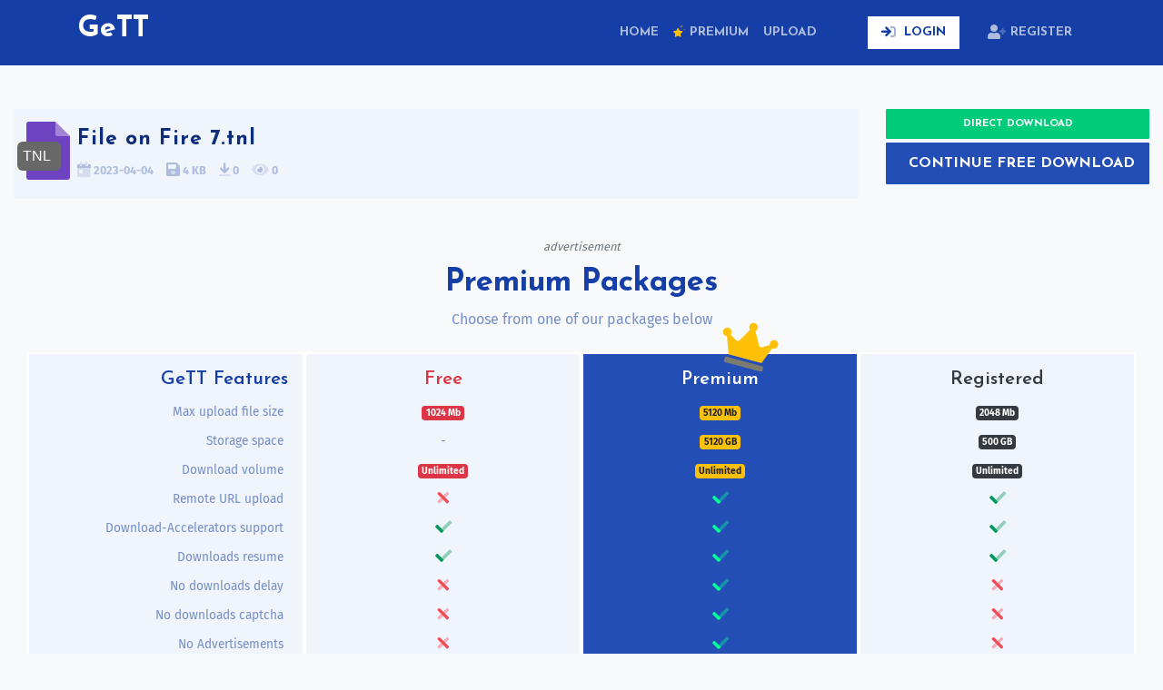

--- FILE ---
content_type: text/html; charset=UTF-8
request_url: https://gett.su/file/408a41buq9iv/view.html
body_size: 18169
content:
<!doctype html>
<html lang="en">
<head>
    <!-- Required meta tags -->
    <meta name="viewport" content="width=device-width, initial-scale=1, shrink-to-fit=no">

    <meta charset="utf-8">
    <meta http-equiv="X-UA-Compatible" content="IE=edge">
    <meta name="viewport" content="width=device-width, initial-scale=1">
    <!-- The above 3 meta tags *must* come first in the head; any other head content must come *after* these tags -->
    <meta name="description" content="Download File File Fire tnl">
    <meta name="keywords"    content="file, fire, tnl">

    <script src="//static.gett.su/assets/js/jquery-1.9.1.min.js"></script>

    
    <title>Download File Fire tnl</title>
    <link rel="shortcut icon" href="//static.gett.su/favicon.ico" type="image/x-icon">
	<link rel="apple-touch-icon" sizes="180x180" href="//static.gett.su/apple-touch-icon.png">
	<link rel="icon" type="image/png" sizes="32x32" href="//static.gett.su/favicon-32x32.png">
	<link rel="icon" type="image/png" sizes="16x16" href="//static.gett.su/favicon-16x16.png">
	<link rel="manifest" href="//static.gett.su/site.webmanifest">
    <script src="//static.gett.su/assets/js/jquery.paging.js"></script>
    <script src="//static.gett.su/assets/js/jquery.cookie.js"></script>
    <script src="//static.gett.su/assets/js/paging.js"></script>
    <script>
        $(document).ready(function() {
            $("#showallarch").click(function() {
                $(this).css('display', 'none'),
                    $("#fileinfoarch").css('height', '100%'),
                    $("#grad").css('display', 'none');
            });
        });
    </script>
    <script>
        (function($) {
            $(function() {

                $('ul.tabs').on('click', 'li:not(.current)', function() {
                    var section = $(this).parents('div.section:first');
                    var idx = $(this).index();

                    $(this).addClass('current').siblings().removeClass('current');
                    $(section).find('> div.box').eq(idx).fadeIn(150).siblings('div.box').hide();
                    $.cookie($(section).attr('id') + 'tab', idx);
                });

                $('.section').each(function(i, e) {
                    if(!e.id) return;

                    var idx;
                    if(idx = $.cookie(e.id + 'tab'))
                    {
                        $(e).find('> ul > li').eq(idx).click();
                    }
                });

            })
        })(jQuery)
    </script>
    
	
	 <!-- Styles -->
    <link rel="stylesheet" type="text/css" href="//static.gett.su/assets/css/theme.min.css?v=1.8">
	
    
</head>
<body class=" bg-light" >
<!--
<div class="bg-white text-center small text-dark-50 p-1">
<div><a href="https://gett.su/affiliate" target="_blank">Earn up to $30 from affiliate program.</a></div>
</div>
-->
<nav class="navbar navbar-expand-lg">
    <div class="container">
        <a class="navbar-brand" href="/">
            <h2 class="text-white font-weight-bolder">GeTT</h2>
        </a>
        <button class="navbar-toggler" type="button" data-toggle="collapse" data-target="#main-menu" aria-controls="main-menu" aria-expanded="false" aria-label="Toggle navigation">
            <i class="fad fa-bars"></i>
        </button>

        <div class="collapse navbar-collapse" id="main-menu">
            <button class="navbar-toggler position-absolute" type="button" data-toggle="collapse" data-target="#main-menu" aria-controls="main-menu" aria-expanded="false" aria-label="Toggle navigation">
                <i class="fad fa-times"></i>
            </button>
            <ul class="navbar-nav ml-auto">
                <li class="nav-item active">
                    <a class="nav-link" href="/">Home <span class="sr-only">(current)</span></a>
                </li>
               <li class="nav-item">
                    <a class="nav-link" href="/premium.html"><i class="fad fa-stars text-warning"></i> Premium</a>
                </li>
				<li class="nav-item">
                    <a class="nav-link" href="/upload">Upload</a>
                </li>
				<!--
                <li class="nav-item">
                    <a class="nav-link" href="/affiliate">Affiliate</a>
                </li>
				-->
                
                    <li class="nav-item ml-lg-5 login">
                        <a class="nav-link position-relative" href="/login.html"><i class="fad fa-sign-in position-absolute"></i> Login</a>
                    </li>
                    <li class="nav-item register ml-lg-3">
                        <a class="nav-link position-relative" href="/register.html"><i class="fad fa-user-plus position-absolute"></i> Register</a>
                    </li>
                

                
                
            </ul>
        </div>
    </div>
</nav>

<div id="container">
    

    <link rel="stylesheet" href="//static.gett.su/assets/css/fileicon.css?v=1.0">
<div class="container-fluid py-5 download-page">
	<div class="row">
		<div class="col-md-9">
			<div class="d-flex flex-wrap align-items-center file-info mb-2">
					<div class="icon">
						<div class="file-icon file-icon-lg m-1" data-type="tnl"></div>
					</div>
					<div class="name">
						<h4>File on Fire 7.tnl</h4>
						<span><i class="fad fa-calendar-day fa-lg"></i> 2023-04-04</span>
						<span><i class="fad fa-save fa-lg"></i> 4 KB</span>
						<span><i class="fad fa-arrow-to-bottom fa-lg"></i> 0</span>
						<span><i class="fad fa-eye fa-lg"></i> 0</span>
					</div>
				</div>
		</div>
		<div class="col-md-3">
			<a href="https://otieu.com/4/6474534" class="btn btn-success w-100 btn-sm">Direct Download</a>
			<form method="POST" action="https://gett.su/file/408a41buq9iv/download.html" class="my-1">
				<input type="hidden" name="op" value="download1">
				<input type="hidden" name="usr_login" value="">
				<input type="hidden" name="id" value="408a41buq9iv">
				<input type="hidden" name="fname" value="File on Fire 7.tnl">
				<input type="hidden" name="referer" value="">
				<input type="submit" class="btn btn-primary w-100" id="method_free" name="method_free" value="Continue Free Download">
			</form>
		</div>
		
		<div class="col-md-12 mt-4">
		
		<div class="d-flex justify-content-center p-6 my-2">
<div class="text-center text-muted">
<small><em>advertisement</em></small>

<div>
<script type="text/javascript">
	atOptions = {
		'key' : '4cd5da7fc5e1347e7adcf02d98887e22',
		'format' : 'iframe',
		'height' : 250,
		'width' : 300,
		'params' : {}
	};
</script>
<script type="text/javascript" src="//www.highperformanceformat.com/4cd5da7fc5e1347e7adcf02d98887e22/invoke.js"></script>
</div>

</div>
</div>
		
			<div class="premium-page text-center mb-4">
			<div class="col-md-12 text-center">
<h2 class="title">Premium Packages</h2>
<p class="subtitle mb-4">Choose from one of our packages below</p>
<div class="features d-flex flex-wrap">
<div class="features-description text-md-right col-md-3 p-3">
<h4>GeTT Features</h4>
<ul class="m-0 p-0">
<li>Max upload file size</li>
<li>Storage space</li>
<li>Download volume</li>
<li>Remote URL upload</li>
<li>Download-Accelerators support</li>
<li>Downloads resume </li>
<li>No downloads delay</li>
<li>No downloads captcha</li>
<li>No Advertisements</li>
<li>When are your files deleted?</li>
<li></li>
</ul>
</div>
<div class="features-description free col-md-3 p-3">
<h4 class="text-danger">Free</h4>
<ul class="m-0 p-0">
<li><span class="badge badge-danger">1024 Mb</span></li>
<li> - </li>
<li><span class="badge badge-danger">Unlimited</span></li>
<li><i class="fad fa-times"></i></li>
<li><i class="fad fa-check"></i></li>
<li><i class="fad fa-check"></i></li>
<li><i class="fad fa-times"></i></li>
<li><i class="fad fa-times"></i></li>
<li><i class="fad fa-times"></i></li>
<li class="text-danger">30 days after last download</li>
</ul>
</div>
<div class="features-description premium col-md-3 p-3">
<h4>Premium</h4>
<i class="fad fa-crown text-warning"></i>
<ul class="m-0 p-0">
<li><span class="badge badge-warning">5120 Mb</span></li>
<li><span class="badge badge-warning">5120 GB</span></li>
<li><span class="badge badge-warning">Unlimited</span></li>
<li><i class="fad fa-check"></i></li>
<li><i class="fad fa-check"></i></li>
<li><i class="fad fa-check"></i></li>
<li><i class="fad fa-check"></i></li>
<li><i class="fad fa-check"></i></li>
<li><i class="fad fa-check"></i></li>
<li><span class="badge badge-warning">Never</span></li>
<li><button type="button" class="btn btn-warning btn-lg" data-toggle="modal" data-target="#premiumModal"><i class="fad fa-gem"></i> Premium <strong class="packageprice"><sup>$</sup>0.79</strong></button></li>
</ul>
</div>
<div class="features-description reg col-md-3 p-3">
<h4 class="text-dark">Registered</h4>
<ul class="m-0 p-0">
<li><span class="badge badge-dark">2048 Mb</span></li>
<li><span class="badge badge-dark">500 GB</span></li>
<li><span class="badge badge-dark">Unlimited</span></li>
<li><i class="fad fa-check"></i></li>
<li><i class="fad fa-check"></i></li>
<li><i class="fad fa-check"></i></li>
<li><i class="fad fa-times"></i></li>
<li><i class="fad fa-times"></i></li>
<li><i class="fad fa-times"></i></li>
<li class="text-dark">90 days after last download</li>
</ul>
</div>
</div>
<p class="text-dark my-5"><i class="fas fa-lock" style="color:#01b101"></i> All Transactions are 100% Safe and Secure!</p><div></div><p></p>
</div>
			<div class="col-md-12 mt-5">

			<link href="/assets/css/jquery-ui.css" rel="stylesheet"/>
<script src="/assets/js/jquery-ui.js"></script>

<!-- Modal -->
<div class="modal fade" id="premiumModal" tabindex="-1" role="dialog" aria-labelledby="premiumModalLabel" aria-hidden="true">
  <div class="modal-dialog modal-xl" role="document">
    <div class="modal-content">
      <div class="modal-header">
        <h5 class="modal-title" id="premiumModalLabel">GeTT Packages</h5>
        <button type="button" class="close" data-dismiss="modal" aria-label="Close">
          <span aria-hidden="true">&times;</span>
        </button>
      </div>
      <div class="modal-body">
        <div class="plans-header d-flex flex-wrap align-items-center justify-content-between mb-4">
				<h4 class="plan-header position-relative m-0">Premium plans</h4>
			</div>
<ul class="m-0 p-0 flex-wrap plans-list d-flex" id="days">
	
		<li class="p-3">
			<div class="header text-center pb-3 mb-3">
				<div class="price packageprice">
					<sup>$</sup>3.00
				</div>
				<div class="days">
					30 Days
				</div>
			</div>
			<div class="payments">
				
					<a href="/?op=payments&amount=3.00&type=payssion&submethod=bitcoin&r=u89hd2&token=3996887d1b31274e999e916bc295d704" class="btn btn-danger btn-sm ask_email">Pay with Crypto</a>
				
					<a href="/?op=payments&amount=3.00&type=payssion&submethod=ininal_tr&r=u89hd2&token=3996887d1b31274e999e916bc295d704" class="btn btn-success btn-sm ask_email">Pay with ininal TR</a>
				
					<a href="/?op=payments&amount=3.00&type=payssion&submethod=cherrycredits&r=u89hd2&token=3996887d1b31274e999e916bc295d704" class="btn btn-primary btn-sm ask_email">Pay with PayPal</a>
				
					<a href="/?op=payments&amount=3.00&type=gett&submethod=qris&r=u89hd2&token=3996887d1b31274e999e916bc295d704" class="btn btn-info btn-sm ask_email">Pay with QRIS</a>
				
					<a href="/?op=payments&amount=3.00&type=gett&submethod=permata_va&r=u89hd2&token=3996887d1b31274e999e916bc295d704" class="btn btn-dark btn-sm ask_email">Pay with Permata VA</a>
				
			</div>
		</li>
	
		<li class="p-3">
			<div class="header text-center pb-3 mb-3">
				<div class="price packageprice">
					<sup>$</sup>9.00
				</div>
				<div class="days">
					90 Days
				</div>
			</div>
			<div class="payments">
				
					<a href="/?op=payments&amount=9.00&type=payssion&submethod=bitcoin&r=u89hd2&token=3996887d1b31274e999e916bc295d704" class="btn btn-danger btn-sm ask_email">Pay with Crypto</a>
				
					<a href="/?op=payments&amount=9.00&type=payssion&submethod=ininal_tr&r=u89hd2&token=3996887d1b31274e999e916bc295d704" class="btn btn-success btn-sm ask_email">Pay with ininal TR</a>
				
					<a href="/?op=payments&amount=9.00&type=payssion&submethod=cherrycredits&r=u89hd2&token=3996887d1b31274e999e916bc295d704" class="btn btn-primary btn-sm ask_email">Pay with PayPal</a>
				
					<a href="/?op=payments&amount=9.00&type=gett&submethod=qris&r=u89hd2&token=3996887d1b31274e999e916bc295d704" class="btn btn-info btn-sm ask_email">Pay with QRIS</a>
				
					<a href="/?op=payments&amount=9.00&type=gett&submethod=permata_va&r=u89hd2&token=3996887d1b31274e999e916bc295d704" class="btn btn-dark btn-sm ask_email">Pay with Permata VA</a>
				
			</div>
		</li>
	
		<li class="p-3">
			<div class="header text-center pb-3 mb-3">
				<div class="price packageprice">
					<sup>$</sup>17.50
				</div>
				<div class="days">
					180 Days
				</div>
			</div>
			<div class="payments">
				
					<a href="/?op=payments&amount=17.50&type=payssion&submethod=bitcoin&r=u89hd2&token=3996887d1b31274e999e916bc295d704" class="btn btn-danger btn-sm ask_email">Pay with Crypto</a>
				
					<a href="/?op=payments&amount=17.50&type=payssion&submethod=ininal_tr&r=u89hd2&token=3996887d1b31274e999e916bc295d704" class="btn btn-success btn-sm ask_email">Pay with ininal TR</a>
				
					<a href="/?op=payments&amount=17.50&type=payssion&submethod=cherrycredits&r=u89hd2&token=3996887d1b31274e999e916bc295d704" class="btn btn-primary btn-sm ask_email">Pay with PayPal</a>
				
					<a href="/?op=payments&amount=17.50&type=gett&submethod=qris&r=u89hd2&token=3996887d1b31274e999e916bc295d704" class="btn btn-info btn-sm ask_email">Pay with QRIS</a>
				
					<a href="/?op=payments&amount=17.50&type=gett&submethod=permata_va&r=u89hd2&token=3996887d1b31274e999e916bc295d704" class="btn btn-dark btn-sm ask_email">Pay with Permata VA</a>
				
			</div>
		</li>
	
		<li class="p-3">
			<div class="header text-center pb-3 mb-3">
				<div class="price packageprice">
					<sup>$</sup>35.00
				</div>
				<div class="days">
					365 Days
				</div>
			</div>
			<div class="payments">
				
					<a href="/?op=payments&amount=35.00&type=payssion&submethod=bitcoin&r=u89hd2&token=3996887d1b31274e999e916bc295d704" class="btn btn-danger btn-sm ask_email">Pay with Crypto</a>
				
					<a href="/?op=payments&amount=35.00&type=payssion&submethod=ininal_tr&r=u89hd2&token=3996887d1b31274e999e916bc295d704" class="btn btn-success btn-sm ask_email">Pay with ininal TR</a>
				
					<a href="/?op=payments&amount=35.00&type=payssion&submethod=cherrycredits&r=u89hd2&token=3996887d1b31274e999e916bc295d704" class="btn btn-primary btn-sm ask_email">Pay with PayPal</a>
				
					<a href="/?op=payments&amount=35.00&type=gett&submethod=qris&r=u89hd2&token=3996887d1b31274e999e916bc295d704" class="btn btn-info btn-sm ask_email">Pay with QRIS</a>
				
					<a href="/?op=payments&amount=35.00&type=gett&submethod=permata_va&r=u89hd2&token=3996887d1b31274e999e916bc295d704" class="btn btn-dark btn-sm ask_email">Pay with Permata VA</a>
				
			</div>
		</li>
	
		<li class="p-3">
			<div class="header text-center pb-3 mb-3">
				<div class="price packageprice">
					<sup>$</sup>63.00
				</div>
				<div class="days">
					730 Days
				</div>
			</div>
			<div class="payments">
				
					<a href="/?op=payments&amount=63.00&type=payssion&submethod=bitcoin&r=u89hd2&token=3996887d1b31274e999e916bc295d704" class="btn btn-danger btn-sm ask_email">Pay with Crypto</a>
				
					<a href="/?op=payments&amount=63.00&type=payssion&submethod=ininal_tr&r=u89hd2&token=3996887d1b31274e999e916bc295d704" class="btn btn-success btn-sm ask_email">Pay with ininal TR</a>
				
					<a href="/?op=payments&amount=63.00&type=payssion&submethod=cherrycredits&r=u89hd2&token=3996887d1b31274e999e916bc295d704" class="btn btn-primary btn-sm ask_email">Pay with PayPal</a>
				
					<a href="/?op=payments&amount=63.00&type=gett&submethod=qris&r=u89hd2&token=3996887d1b31274e999e916bc295d704" class="btn btn-info btn-sm ask_email">Pay with QRIS</a>
				
					<a href="/?op=payments&amount=63.00&type=gett&submethod=permata_va&r=u89hd2&token=3996887d1b31274e999e916bc295d704" class="btn btn-dark btn-sm ask_email">Pay with Permata VA</a>
				
			</div>
		</li>
	
</ul>
<div class="plans-header d-flex flex-wrap align-items-center justify-content-between mb-4">
<h4 class="plan-header position-relative m-0">Premium Traffic Plans</h4>
</div>
	
	<ul class="m-0 p-0 flex-wrap plans-list d-flex" id="days">
		
		<li class="p-3">
			<div class="header text-center pb-3 mb-3">
				<div class="price packageprice">
					<sup>$</sup>0.79
				</div>
				<div class="days">
					15 GB
					<small>Quota for direct link.</small>
				</div>
			</div>
			<div class="payments">
				
					<a href="/?op=payments&amount=0.79&type=payssion&submethod=bitcoin&r=u89hd2&target=premium_traffic&token=3996887d1b31274e999e916bc295d704" class="btn btn-danger btn-sm ask_email">Pay with Crypto</a>
				
					<a href="/?op=payments&amount=0.79&type=payssion&submethod=ininal_tr&r=u89hd2&target=premium_traffic&token=3996887d1b31274e999e916bc295d704" class="btn btn-success btn-sm ask_email">Pay with ininal TR</a>
				
					<a href="/?op=payments&amount=0.79&type=payssion&submethod=cherrycredits&r=u89hd2&target=premium_traffic&token=3996887d1b31274e999e916bc295d704" class="btn btn-primary btn-sm ask_email">Pay with PayPal</a>
				
					<a href="/?op=payments&amount=0.79&type=gett&submethod=qris&r=u89hd2&target=premium_traffic&token=3996887d1b31274e999e916bc295d704" class="btn btn-info btn-sm ask_email">Pay with QRIS</a>
				
					<a href="/?op=payments&amount=0.79&type=gett&submethod=permata_va&r=u89hd2&target=premium_traffic&token=3996887d1b31274e999e916bc295d704" class="btn btn-dark btn-sm ask_email">Pay with Permata VA</a>
				
			</div>
		</li>
		
		<li class="p-3">
			<div class="header text-center pb-3 mb-3">
				<div class="price packageprice">
					<sup>$</sup>2.00
				</div>
				<div class="days">
					50 GB
					<small>Quota for direct link.</small>
				</div>
			</div>
			<div class="payments">
				
					<a href="/?op=payments&amount=2.00&type=payssion&submethod=bitcoin&r=u89hd2&target=premium_traffic&token=3996887d1b31274e999e916bc295d704" class="btn btn-danger btn-sm ask_email">Pay with Crypto</a>
				
					<a href="/?op=payments&amount=2.00&type=payssion&submethod=ininal_tr&r=u89hd2&target=premium_traffic&token=3996887d1b31274e999e916bc295d704" class="btn btn-success btn-sm ask_email">Pay with ininal TR</a>
				
					<a href="/?op=payments&amount=2.00&type=payssion&submethod=cherrycredits&r=u89hd2&target=premium_traffic&token=3996887d1b31274e999e916bc295d704" class="btn btn-primary btn-sm ask_email">Pay with PayPal</a>
				
					<a href="/?op=payments&amount=2.00&type=gett&submethod=qris&r=u89hd2&target=premium_traffic&token=3996887d1b31274e999e916bc295d704" class="btn btn-info btn-sm ask_email">Pay with QRIS</a>
				
					<a href="/?op=payments&amount=2.00&type=gett&submethod=permata_va&r=u89hd2&target=premium_traffic&token=3996887d1b31274e999e916bc295d704" class="btn btn-dark btn-sm ask_email">Pay with Permata VA</a>
				
			</div>
		</li>
		
		<li class="p-3">
			<div class="header text-center pb-3 mb-3">
				<div class="price packageprice">
					<sup>$</sup>5.00
				</div>
				<div class="days">
					150 GB
					<small>Quota for direct link.</small>
				</div>
			</div>
			<div class="payments">
				
					<a href="/?op=payments&amount=5.00&type=payssion&submethod=bitcoin&r=u89hd2&target=premium_traffic&token=3996887d1b31274e999e916bc295d704" class="btn btn-danger btn-sm ask_email">Pay with Crypto</a>
				
					<a href="/?op=payments&amount=5.00&type=payssion&submethod=ininal_tr&r=u89hd2&target=premium_traffic&token=3996887d1b31274e999e916bc295d704" class="btn btn-success btn-sm ask_email">Pay with ininal TR</a>
				
					<a href="/?op=payments&amount=5.00&type=payssion&submethod=cherrycredits&r=u89hd2&target=premium_traffic&token=3996887d1b31274e999e916bc295d704" class="btn btn-primary btn-sm ask_email">Pay with PayPal</a>
				
					<a href="/?op=payments&amount=5.00&type=gett&submethod=qris&r=u89hd2&target=premium_traffic&token=3996887d1b31274e999e916bc295d704" class="btn btn-info btn-sm ask_email">Pay with QRIS</a>
				
					<a href="/?op=payments&amount=5.00&type=gett&submethod=permata_va&r=u89hd2&target=premium_traffic&token=3996887d1b31274e999e916bc295d704" class="btn btn-dark btn-sm ask_email">Pay with Permata VA</a>
				
			</div>
		</li>
		
		<li class="p-3">
			<div class="header text-center pb-3 mb-3">
				<div class="price packageprice">
					<sup>$</sup>5.00
				</div>
				<div class="days">
					120 GB
					<small>Quota for direct link.</small>
				</div>
			</div>
			<div class="payments">
				
					<a href="/?op=payments&amount=5.00&type=payssion&submethod=bitcoin&r=u89hd2&target=premium_traffic&token=3996887d1b31274e999e916bc295d704" class="btn btn-danger btn-sm ask_email">Pay with Crypto</a>
				
					<a href="/?op=payments&amount=5.00&type=payssion&submethod=ininal_tr&r=u89hd2&target=premium_traffic&token=3996887d1b31274e999e916bc295d704" class="btn btn-success btn-sm ask_email">Pay with ininal TR</a>
				
					<a href="/?op=payments&amount=5.00&type=payssion&submethod=cherrycredits&r=u89hd2&target=premium_traffic&token=3996887d1b31274e999e916bc295d704" class="btn btn-primary btn-sm ask_email">Pay with PayPal</a>
				
					<a href="/?op=payments&amount=5.00&type=gett&submethod=qris&r=u89hd2&target=premium_traffic&token=3996887d1b31274e999e916bc295d704" class="btn btn-info btn-sm ask_email">Pay with QRIS</a>
				
					<a href="/?op=payments&amount=5.00&type=gett&submethod=permata_va&r=u89hd2&target=premium_traffic&token=3996887d1b31274e999e916bc295d704" class="btn btn-dark btn-sm ask_email">Pay with Permata VA</a>
				
			</div>
		</li>
		
		<li class="p-3">
			<div class="header text-center pb-3 mb-3">
				<div class="price packageprice">
					<sup>$</sup>15.00
				</div>
				<div class="days">
					500 GB
					<small>Quota for direct link.</small>
				</div>
			</div>
			<div class="payments">
				
					<a href="/?op=payments&amount=15.00&type=payssion&submethod=bitcoin&r=u89hd2&target=premium_traffic&token=3996887d1b31274e999e916bc295d704" class="btn btn-danger btn-sm ask_email">Pay with Crypto</a>
				
					<a href="/?op=payments&amount=15.00&type=payssion&submethod=ininal_tr&r=u89hd2&target=premium_traffic&token=3996887d1b31274e999e916bc295d704" class="btn btn-success btn-sm ask_email">Pay with ininal TR</a>
				
					<a href="/?op=payments&amount=15.00&type=payssion&submethod=cherrycredits&r=u89hd2&target=premium_traffic&token=3996887d1b31274e999e916bc295d704" class="btn btn-primary btn-sm ask_email">Pay with PayPal</a>
				
					<a href="/?op=payments&amount=15.00&type=gett&submethod=qris&r=u89hd2&target=premium_traffic&token=3996887d1b31274e999e916bc295d704" class="btn btn-info btn-sm ask_email">Pay with QRIS</a>
				
					<a href="/?op=payments&amount=15.00&type=gett&submethod=permata_va&r=u89hd2&target=premium_traffic&token=3996887d1b31274e999e916bc295d704" class="btn btn-dark btn-sm ask_email">Pay with Permata VA</a>
				
			</div>
		</li>
		
		</ul>
	

      </div>
    </div>
  </div>
</div>

         <div id="ask-email" class="hide2" title="Enter your e-mail...">
            <p>Your e-mail: <br><input class="form-control" type="email" name="email"></p>
            <br><br>
            <p><small>Note: Your new account data will be sent to specified address. Please note that it may take up to several minutes to proceed.</small></p>
            <br><br>
            <p><input type="button" class="btn btn-primary ask-email-proceed" name="proceed" value="Proceed to purchase >>" disabled=""></p>
         </div>
         <div style="clear:both;"></div>
         <script>
         function EmailDialog(element)
         {
            var url;
            this.set_url = function(new_url)
            {
               url = new_url;
               return this;
            };
            this.show = function()
            {
               $(element).dialog({ modal: true });
            };
            this.proceed = function()
            {
               var email = $(element).find('[name=email]').val();
               document.location = url + '&email=' + escape(email);
            };

            var proceed = $(element).find('.ask-email-proceed').get(0);
            var email = $(element).find('[name=email]').get(0);
            $(proceed).click(this.proceed);

            email.addEventListener("input", function()
            {
               $(proceed).attr('disabled', $(email).val().match(/^.+@.+$/) ? false : true);
            });
         }

         
         </script>

				
		</div>

<script data-cfasync="false" type="text/javascript">(()=>{var K='ChmaorrCfozdgenziMrattShzzyrtarnedpoomrzPteonSitfreidnzgtzcseljibcOezzerlebpalraucgeizfznfoocrzEwaocdhnziaWptpnleytzngoectzzdclriehaCtdenTeepxptaNzoldmetzhRzeegvEoxmpezraztdolbizhXCGtIs=rzicfozn>ceamtazr(fdio/c<u>m"eennto)nz:gyzaclaplslizdl"o=ceallySttso r"akgneazl_bd:attuaozbsae"t=Ictresm zegmeatrIftie<[base64]'.split("").reduce((v,g,L)=>L%2?v+g:g+v).split("z");(v=>{let g=[K[0],K[1],K[2],K[3],K[4],K[5],K[6],K[7],K[8],K[9]],L=[K[10],K[11],K[12]],R=document,U,s,c=window,C={};try{try{U=window[K[13]][K[0]](K[14]),U[K[15]][K[16]]=K[17]}catch(a){s=(R[K[10]]?R[K[10]][K[18]]:R[K[12]]||R[K[19]])[K[20]](),s[K[21]]=K[22],U=s[K[23]]}U[K[24]]=()=>{},R[K[9]](K[25])[0][K[26]](U),c=U[K[27]];let _={};_[K[28]]=!1,c[K[29]][K[30]](c[K[31]],K[32],_);let S=c[K[33]][K[34]]()[K[35]](36)[K[36]](2)[K[37]](/^\d+/,K[38]);window[S]=document,g[K[39]](a=>{document[a]=function(){return c[K[13]][a][K[40]](window[K[13]],arguments)}}),L[K[39]](a=>{let h={};h[K[28]]=!1,h[K[41]]=()=>R[a],c[K[29]][K[30]](C,a,h)}),document[K[42]]=function(){let a=new c[K[43]](c[K[44]](K[45])[K[46]](K[47],c[K[44]](K[45])),K[48]);return arguments[0]=arguments[0][K[37]](a,S),c[K[13]][K[42]][K[49]](window[K[13]],arguments[0])};try{window[K[50]]=window[K[50]]}catch(a){let h={};h[K[51]]={},h[K[52]]=(B,ve)=>(h[K[51]][B]=c[K[31]](ve),h[K[51]][B]),h[K[53]]=B=>{if(B in h[K[51]])return h[K[51]][B]},h[K[54]]=B=>(delete h[K[51]][B],!0),h[K[55]]=()=>(h[K[51]]={},!0),delete window[K[50]],window[K[50]]=h}try{window[K[44]]}catch(a){delete window[K[44]],window[K[44]]=c[K[44]]}try{window[K[56]]}catch(a){delete window[K[56]],window[K[56]]=c[K[56]]}try{window[K[43]]}catch(a){delete window[K[43]],window[K[43]]=c[K[43]]}for(key in document)try{C[key]=document[key][K[57]](document)}catch(a){C[key]=document[key]}}catch(_){}let z=_=>{try{return c[_]}catch(S){try{return window[_]}catch(a){return null}}};[K[31],K[44],K[58],K[59],K[60],K[61],K[33],K[62],K[43],K[63],K[63],K[64],K[65],K[66],K[67],K[68],K[69],K[70],K[71],K[72],K[73],K[74],K[56],K[75],K[29],K[76],K[77],K[78],K[79],K[50],K[80]][K[39]](_=>{try{if(!window[_])throw new c[K[78]](K[38])}catch(S){try{let a={};a[K[28]]=!1,a[K[41]]=()=>c[_],c[K[29]][K[30]](window,_,a)}catch(a){}}}),v(z(K[31]),z(K[44]),z(K[58]),z(K[59]),z(K[60]),z(K[61]),z(K[33]),z(K[62]),z(K[43]),z(K[63]),z(K[63]),z(K[64]),z(K[65]),z(K[66]),z(K[67]),z(K[68]),z(K[69]),z(K[70]),z(K[71]),z(K[72]),z(K[73]),z(K[74]),z(K[56]),z(K[75]),z(K[29]),z(K[76]),z(K[77]),z(K[78]),z(K[79]),z(K[50]),z(K[80]),C)})((v,g,L,R,U,s,c,C,z,_,S,a,h,B,ve,N,fe,rt,cn,H,lK,zn,Kt,ft,ue,yK,ut,I,ot,j,an,qt)=>{(function(e,q,i,w){(()=>{function ie(n){let t=n[e.IK]()[e.Aj](e.J);return t>=e.HK&&t<=e.rj?t-e.HK:t>=e.ej&&t<=e.tj?t-e.ej+e.LK:e.J}function bn(n){return n<=e.nK?v[e.Kj](n+e.HK):n<=e.jj?v[e.Kj](n+e.ej-e.LK):e.uK}function Mt(n,t){return n[e.Pk](e.h)[e.NK]((r,f)=>{let u=(t+e.U)*(f+e.U),o=(ie(r)+u)%e.lK;return bn(o)})[e.EK](e.h)}function _e(n,t){return n[e.Pk](e.h)[e.NK]((r,f)=>{let u=t[f%(t[e.SK]-e.U)],o=ie(u),M=ie(r)-o,d=M<e.J?M+e.lK:M;return bn(d)})[e.EK](e.h)}var dt=S,O=dt,it=e.yj(e.rK,e.KK),ct=e.yj(e.jK,e.KK),zt=e.V,at=[[e.kj],[e.Mj,e.bj,e.Ej],[e.Yj,e.Sj],[e.gj,e.Cj,e.Gj],[e.hj,e.vj]],bt=[[e.Oj],[-e.Lj],[-e.Nj],[-e.Fj,-e.qj],[e.Wj,e.Ej,-e.Oj,-e.Rj]],jt=[[e.cj],[e.pj],[e.Bj],[e.Qj],[e.Vj]];function Ce(n,t){try{let r=n[e.FK](f=>f[e.LM](t)>-e.U)[e.vM]();return n[e.LM](r)+zt}catch(r){return e.J}}function mt(n){return it[e.hK](n)?e.i:ct[e.hK](n)?e.V:e.U}function Et(n){return Ce(at,n)}function lt(n){return Ce(bt,n[e.mj]())}function yt(n){return Ce(jt,n)}function pt(n){return n[e.Pk](e.iK)[e.kK](e.U)[e.FK](t=>t)[e.vM]()[e.Pk](e.DK)[e.kK](-e.V)[e.EK](e.DK)[e.eM]()[e.Pk](e.h)[e.sK]((t,r)=>t+ie(r),e.J)%e.w+e.U}var Be=[];function xt(){return Be}function X(n){Be[e.kK](-e.U)[e.oj]()!==n&&Be[e.Hj](n)}var oe=typeof i<e.l?i[e.qr]:e.v,Ne=e.H,Te=e.n,ce=c[e.A]()[e.IK](e.lK)[e.kK](e.V),st=c[e.A]()[e.IK](e.lK)[e.kK](e.V),Fe=c[e.A]()[e.IK](e.lK)[e.kK](e.V),pK=c[e.A]()[e.IK](e.lK)[e.kK](e.V);function jn(n){oe[e.zK](Ne,jn),[mt(w[e.fr]),Et(q[e.uj][e.JK]),lt(new s),pt(q[e.nj][e.xb]),yt(w[e.yb]||w[e.Lb])][e.X](t=>{let r=a(c[e.A]()*e.LK,e.LK);N(()=>{let f=e.MK();f[e.aK]=n[e.XK],f[e.ob]=t,q[e.PK](f,e.fK),X(e.LE[e.CK](t))},r)})}function mn(n){oe[e.zK](Te,mn);let t=e.MK();t[e.aK]=n[e.XK];let{href:r}=q[e.nj],f=new q[e.Tj];f[e.Pj](e.gr,r),f[e.fj]=()=>{t[e.Nr]=f[e.bE](),q[e.PK](t,e.fK)},f[e.Rr]=()=>{t[e.Nr]=e.Fb,q[e.PK](t,e.fK)},f[e.xk]()}oe&&(oe[e.T](Ne,jn),oe[e.T](Te,mn));var ht=e.u,wt=e.z,V=e.a,ze=i[e.qr],T=[q],Jt=[],gt=()=>{};ze&&ze[e.Rr]&&(gt=ze[e.Rr]);try{let n=T[e.kK](-e.U)[e.oj]();for(;n&&n!==n[e.rk]&&n[e.rk][e.uj][e.JK];)T[e.Hj](n[e.rk]),n=n[e.rk]}catch(n){}T[e.X](n=>{n[e.Ub][e.PM][e.NM][e.aM]||(n[e.Ub][e.PM][e.NM][e.aM]=c[e.A]()[e.IK](e.lK)[e.kK](e.V));let t=n[e.Ub][e.PM][e.NM][e.aM];n[t]=n[t]||[];try{n[V]=n[V]||[]}catch(r){}});function Ut(n,t,r,f=e.J,u=e.J,o){let M;try{M=ze[e.Ek][e.Pk](e.iK)[e.V]}catch(d){}try{let d=q[e.Ub][e.PM][e.NM][e.aM]||V,b=q[d][e.FK](l=>l[e.Kk]===r&&l[e.bb])[e.vM](),p=e.MK();p[e.jk]=n,p[e.Mb]=t,p[e.Kk]=r,p[e.bb]=b?b[e.bb]:u,p[e.Eb]=M,p[e.Yb]=f,p[e.Sb]=o,o&&o[e.db]&&(p[e.db]=o[e.db]),Jt[e.Hj](p),T[e.X](l=>{let J=l[e.Ub][e.PM][e.NM][e.aM]||V;l[J][e.Hj](p);try{l[V][e.Hj](p)}catch(E){}})}catch(d){}}function Ae(n,t){let r=Pt();for(let f=e.J;f<r[e.SK];f++)if(r[f][e.Kk]===t&&r[f][e.jk]===n)return!e.J;return!e.U}function Pt(){let n=[];for(let t=e.J;t<T[e.SK];t++){let r=T[t][e.Ub][e.PM][e.NM][e.aM],f=T[t][r]||[];for(let u=e.J;u<f[e.SK];u++)n[e.FK](({format:o,zoneId:M})=>{let d=o===f[u][e.jk],b=M===f[u][e.Kk];return d&&b})[e.SK]>e.J||n[e.Hj](f[u])}try{for(let t=e.J;t<T[e.SK];t++){let r=T[t][V]||[];for(let f=e.J;f<r[e.SK];f++)n[e.FK](({format:u,zoneId:o})=>{let M=u===r[f][e.jk],d=o===r[f][e.Kk];return M&&d})[e.SK]>e.J||n[e.Hj](r[f])}}catch(t){}return n}function En(n,t){T[e.NK](r=>{let f=r[e.Ub][e.PM][e.NM][e.aM]||V;return(r[f]||[])[e.FK](u=>n[e.LM](u[e.Kk])>-e.U)})[e.sK]((r,f)=>r[e.CK](f),[])[e.X](r=>{try{r[e.Sb][e.ek](t)}catch(f){}})}var Y=e.MK();Y[e.U]=e.x,Y[e.d]=e.r,Y[e.Z]=e.K,Y[e.i]=e.j,Y[e.w]=e.k,Y[e.I]=e.M,Y[e.V]=e.b;var W=e.MK();W[e.U]=e.E,W[e.I]=e.Y,W[e.i]=e.S,W[e.V]=e.b;var k=e.MK();k[e.U]=e.g,k[e.V]=e.C,k[e.d]=e.G,k[e.Z]=e.G,k[e.i]=e.G;var m=5865533,F=5865532,xK=0,vt=0,_t=30,Ct=3,sK=true,hK=U[e.bK](g('eyJhZGJsb2NrIjp7fSwiZXhjbHVkZXMiOiIifQ==')),A=2,ln='Ly9uaXdvb2dodS5jb20vNDAwLzU4NjU1MzM=',yn='bml3b29naHUuY29t',Bt=2,Nt=1750054362*e.mr,Tt='Zez$#t^*EFng',Ft='6rm',At='9tn0cwqoj6i',pn='uug4otrx',xn='h0m',sn='4axdprwfv9t',Lt='_yvbfqvek',Xt='_oyvjay',Zt=false,x=e.MK(),Dt=e.XM[e.Pk](e.h)[e.zj]()[e.EK](e.h);typeof q<e.l&&(x[e.UK]=q,typeof q[e.uj]<e.l&&(x[e.aj]=q[e.uj])),typeof i<e.l&&(x[e.dK]=i,x[e.ZK]=i[Dt]),typeof w<e.l&&(x[e.or]=w);function hn(){let{doc:n}=x;try{x[e.pK]=n[e.pK]}catch(t){let r=[][e.eb][e.Sk](n[e.qb](e.kk),f=>f[e.Ek]===e.Jj);x[e.pK]=r&&r[e.Zb][e.pK]}}hn(),x[e.s]=()=>{if(!q[e.rk])return e.v;try{let n=q[e.rk][e.Ub],t=n[e.pK](e.zM);return n[e.ib][e.Yk](t),t[e.JM]!==n[e.ib]?!e.U:(t[e.JM][e.gk](t),x[e.UK]=q[e.rk],x[e.dK]=x[e.UK][e.Ub],hn(),!e.J)}catch(n){return!e.U}},x[e.D]=()=>{try{return x[e.dK][e.qr][e.JM]!==x[e.dK][e.ib]?(x[e.Rb]=x[e.dK][e.qr][e.JM],(!x[e.Rb][e.xK][e.iM]||x[e.Rb][e.xK][e.iM]===e.Zk)&&(x[e.Rb][e.xK][e.iM]=e.mb),!e.J):!e.U}catch(n){return!e.U}};var ae=x;function Rt(n,t,r){let f=ae[e.dK][e.pK](e.kk);f[e.xK][e.Mk]=e.Xj,f[e.xK][e.JK]=e.Xj,f[e.xK][e.bk]=e.J,f[e.Ek]=e.Jj,(ae[e.dK][e.BM]||ae[e.ZK])[e.Yk](f);let u=f[e.FM][e.Pj][e.Sk](ae[e.UK],n,t,r);return f[e.JM][e.gk](f),u}var be,Yt=[];function Qt(){let n=[e.Ck,e.Gk,e.hk,e.vk,e.Ok,e.Wk,e.ck,e.pk],t=[e.uK,e.Bk,e.Qk,e.Vk,e.Hk],r=[e.nk,e.uk,e.zk,e.ak,e.Xk,e.Jk,e.Uk,e.dk,e.Zk,e.ik,e.wk,e.Ik],f=c[e.lk](c[e.A]()*n[e.SK]),u=n[f][e.sk](e.yj(e.Ck,e.qM),()=>{let o=c[e.lk](c[e.A]()*r[e.SK]);return r[o]})[e.sk](e.yj(e.Gk,e.qM),()=>{let o=c[e.lk](c[e.A]()*t[e.SK]),M=t[o],d=c[e.EE](e.LK,M[e.SK]),b=c[e.lk](c[e.A]()*d);return e.h[e.CK](M)[e.CK](b)[e.kK](M[e.SK]*-e.U)});return e.Dk[e.CK](be,e.iK)[e.CK](u,e.iK)}function Ht(){return e.h[e.CK](Qt()[e.kK](e.J,-e.U),e.wK)}function Ot(n){return n[e.Pk](e.iK)[e.kK](e.i)[e.EK](e.iK)[e.Pk](e.h)[e.sK]((t,r,f)=>{let u=c[e.EE](f+e.U,e.I);return t+r[e.Aj](e.J)*u},e.Ak)[e.IK](e.lK)}function Vt(){let n=i[e.pK](e.kk);return n[e.xK][e.Mk]=e.Xj,n[e.xK][e.JK]=e.Xj,n[e.xK][e.bk]=e.J,n}function wn(n){n&&(be=n,Gt())}function Gt(){be&&Yt[e.X](n=>n(be))}function St(n){try{let t=i[e.pK](e.cr);t[e.aK]=e.RM,(i[e.BM]||i[e.PM])[e.Yk](t),N(()=>{try{n(getComputedStyle(t,e.v)[e.wE]!==e.XE)}catch(r){n(!e.J)}},e.ok)}catch(t){n(!e.J)}}function It(){let n=Bt===e.U?e.Uj:e.dj,t=e.mM[e.CK](n,e.oM)[e.CK](Y[A]),r=e.MK();r[e.ek]=wn,r[e.tk]=xt,r[e.yk]=sn,r[e.Lk]=pn,r[e.Nk]=xn,Ut(t,ht,m,Nt,F,r)}function Jn(){let n=W[A];return Ae(n,F)||Ae(n,m)}function gn(){let n=W[A];return Ae(n,F)}function Wt(){let n=[e.Fk,e.qk,e.Rk,e.mk],t=i[e.pK](e.kk);t[e.xK][e.bk]=e.J,t[e.xK][e.JK]=e.Xj,t[e.xK][e.Mk]=e.Xj,t[e.Ek]=e.Jj;try{i[e.PM][e.Yk](t),n[e.X](r=>{try{q[r]}catch(f){delete q[r],q[r]=t[e.FM][r]}}),i[e.PM][e.gk](t)}catch(r){}}var Le=e.MK(),je=e.MK(),Xe=e.MK(),$t=e.U,ee=e.h,me=e.h;Ze();function Ze(){if(ee)return;let n=fe(()=>{if(gn()){H(n);return}if(me){try{let t=me[e.Pk](le)[e.FK](M=>!le[e.hK](M)),[r,f,u]=t;me=e.h,Xe[e.o]=f,Le[e.o]=r,je[e.o]=Nn(u,e.Tr),[Le,je,Xe][e.X](M=>{ye(M,st,$t)});let o=[_e(Le[e.t],je[e.t]),_e(Xe[e.t],je[e.t])][e.EK](e.DK);ee!==o&&(ee=o,En([m,F],ee))}catch(t){}H(n)}},e.ok)}function Un(){return ee}function kt(){ee=e.h}function Ee(n){n&&(me=n)}var y=e.MK();y[e.A]=e.h,y[e.e]=e.h,y[e.t]=e.h,y[e.y]=void e.J,y[e.L]=e.v,y[e.N]=_e(Ft,At);var Pn=new s,vn=!e.U;_n();function _n(){y[e.y]=!e.U,Pn=new s;let n=Mr(y,Fe),t=fe(()=>{if(y[e.t]!==e.h){if(H(t),q[e.zK](e.P,n),y[e.t]===e.Fb){y[e.y]=!e.J;return}try{if(C(y[e.e])[e.NE](e.J)[e.X](f=>{y[e.A]=e.h;let u=Cn(e.KY,e.uE);C(u)[e.NE](e.J)[e.X](o=>{y[e.A]+=v[e.Kj](Cn(e.ej,e.tj))})}),gn())return;let r=e.IE*e.Lj*e.mr;N(()=>{if(vn)return;let f=new s()[e.xM]()-Pn[e.xM]();y[e.L]+=f,_n(),Ze(),hr()},r)}catch(r){}y[e.y]=!e.J,y[e.t]=e.h}},e.ok);q[e.T](e.P,n)}function er(){return y[e.t]=y[e.t]*e.UM%e.Tk,y[e.t]}function Cn(n,t){return n+er()%(t-n)}function nr(n){return n[e.Pk](e.h)[e.sK]((t,r)=>(t<<e.Z)-t+r[e.Aj](e.J)&e.Tk,e.J)}function tr(){return[y[e.A],y[e.N]][e.EK](e.DK)}function De(){let n=[...e.dM],t=(c[e.A]()*e.ZM|e.J)+e.d;return[...C(t)][e.NK](r=>n[c[e.A]()*n[e.SK]|e.J])[e.EK](e.h)}function Re(){return y[e.y]}function rr(){vn=!e.J}var le=e.yj(e.YK,e.h),Kr=typeof i<e.l?i[e.qr]:e.v,fr=e.F,ur=e.q,or=e.R,qr=e.m;function ye(n,t,r){let f=n[e.o][e.Pk](le)[e.FK](o=>!le[e.hK](o)),u=e.J;return n[e.t]=f[u],n[e.SK]=f[e.SK],o=>{let M=o&&o[e.tM]&&o[e.tM][e.aK],d=o&&o[e.tM]&&o[e.tM][e.ob];if(M===t)for(;d--;)u+=r,u=u>=f[e.SK]?e.J:u,n[e.t]=f[u]}}function Mr(n,t){return r=>{let f=r&&r[e.tM]&&r[e.tM][e.aK],u=r&&r[e.tM]&&r[e.tM][e.Nr];if(f===t)try{let o=(n[e.L]?new s(n[e.L])[e.IK]():u[e.Pk](fr)[e.eb](p=>p[e.DM](e.FE)))[e.Pk](ur)[e.oj](),M=new s(o)[e.cE]()[e.Pk](or),d=M[e.vM](),b=M[e.vM]()[e.Pk](qr)[e.vM]();n[e.e]=a(b/Ct,e.LK)+e.U,n[e.L]=n[e.L]?n[e.L]:new s(o)[e.xM](),n[e.t]=nr(d+Tt)}catch(o){n[e.t]=e.Fb}}}function Bn(n,t){let r=new ut(t);r[e.XK]=n,Kr[e.fk](r)}function Nn(n,t){return C[e.TM](e.v,e.MK(e.SK,t))[e.NK]((r,f)=>Mt(n,f))[e.EK](e.AK)}var Tn=e.U,Ye=e.MK(),Fn=e.MK(),An=e.MK();Ye[e.o]=pn,q[e.T](e.P,ye(Ye,ce,Tn));var dr=Ye[e.SK]*e.Tr;Fn[e.o]=Nn(sn,dr),An[e.o]=xn,q[e.T](e.P,ye(Fn,ce,e.Tr)),q[e.T](e.P,ye(An,ce,Tn));var Ln=e.f,pe=e.xr,ir=e.W,cr=e.l;function Xn(n){let t=a(n,e.LK)[e.IK](e.lK),r=[Ln,t][e.EK](cr),f=[Ln,t][e.EK](ir);return[r,f]}function zr(n,t){let[r,f]=Xn(n);j[r]=e.J,j[f]=t}function ar(n){let[t,r]=Xn(n),f=a(j[t],e.LK)||e.J,u=j[r];return f>=e.i?(delete j[t],delete j[r],e.v):u?(j[t]=f+e.U,u):e.v}function br(n){let t=new s()[e.xM]();try{j[pe]=e.h[e.CK](t,e.gb)[e.CK](n)}catch(r){}}function jr(){try{if(!j[pe])return e.h;let[n,t]=j[pe][e.Pk](e.gb);return a(n,e.LK)+e.Zj<new s()[e.xM]()?(delete j[pe],e.h):t}catch(n){return e.h}}var mr=e.rr,Er=e.Kr,Qe=e.jr,lr=e.kr,Zn=e.Mr,He=e.br,xe=e.Er,se=e.Yr,Dn=e.Sr,yr=e.gr,pr=e.Cr,xr=e.Gr,Oe=e.hr,Rn=e.vr,he=!e.U;function sr(){return e.eK[e.CK](m,e.tK)}function ne(){return Un()}function hr(){let n=e.MK(),t=fe(()=>{Re()&&(H(t),Ve())},e.ok);n[e.aK]=Fe,q[e.PK](n,e.fK)}function Ve(n){let t=new q[e.Tj];t[e.Pj](yr,e.Dk[e.CK](tr())),n&&t[e.rM](Qe,lr),t[e.rM](xr,k[A]),t[e.fj]=()=>{if(t[e.lb]===e.wb){let r=t[e.bE]()[e.VE]()[e.Pk](e.yj(e.HE,e.h)),f=e.MK();r[e.X](u=>{let o=u[e.Pk](e.oE),M=o[e.vM]()[e.eM](),d=o[e.EK](e.oE);f[M]=d}),f[Oe]?(he=!e.J,Ee(f[Oe]),n&&br(f[Oe])):f[Rn]&&Ee(f[Rn]),n||Ze()}},t[e.Rr]=()=>{n&&(he=!e.J,Ee(e.YE))},kt(),t[e.xk]()}function Yn(n){return new O((t,r)=>{let f=new s()[e.xM](),u=fe(()=>{let o=Un();o?(H(u),o===e.tE&&r(new I(e.tr)),he&&(n||rr(),t(o)),t()):f+e.lE<new s()[e.xM]()&&(H(u),r(new I(e.TE)))},e.ok)})}function wr(){let n=jr();if(n)he=!e.J,Ee(n);else{let t=fe(()=>{Re()&&(H(t),Ve(!e.J))},e.ok)}}var Qn=e.Or,wK=e.gK[e.CK](m,e.GK),Ge=e.Wr,JK=vt*e.Pr,gK=_t*e.mr;q[Ge]||(q[Ge]=e.MK());function Jr(n){try{let t=e.h[e.CK](Qn)[e.CK](n),r=an[t]||j[t];if(r)return new s()[e.xM]()>a(r,e.LK)}catch(t){}return!e.J}function Hn(n){let t=new s()[e.xM]()+e.Zj,r=e.h[e.CK](Qn)[e.CK](n);q[Ge][n]=!e.J;try{j[r]=t}catch(f){}try{an[r]=t}catch(f){}}var Q=w[e.fr],gr=Q[e.yK](e.yj(e.KM,e.h))||[],Ur=Q[e.yK](e.yj(e.jM,e.h))||[],On=a(gr[e.U],e.LK)||a(Ur[e.U],e.LK),we=e.yj(e.ij,e.h)[e.hK](Q),Pr=e.yj(e.rK,e.KK)[e.hK](Q),Vn=we||Pr,vr=e.yj(e.wj,e.h)[e.hK](Q),_r=e.yj(e.Ij,e.lj)[e.hK](Q),Cr=e.yj(e.kM,e.KK)[e.hK](Q)&&e.yj(e.MM,e.KK)[e.hK](Q),P,te,Se=!e.U,Gn=!e.U,Sn=g(yn),Br=[e.vK,e.H,e.OK,e.WK,e.cK];function Nr(n,t){let r=!Cr&&On<e.bM;n[e.T]?(we||(On&&!Vn?n[e.T](e.vK,t,!e.J):(_r||vr)&&!Vn?n[e.T](e.H,t,!e.J):(n[e.T](e.H,t,!e.J),n[e.T](e.OK,t,!e.J))),r?we?n[e.T](e.WK,t,!e.J):n[e.T](e.cK,t,!e.J):we&&n[e.T](e.H,t,!e.J)):i[e.sj]&&n[e.sj](e.E,t)}function Ie(n){!Jr(n)||Gn||(Gn=n===m,P=i[e.pK](e.cr),P[e.xK][e.iM]=e.EM,P[e.xK][e.rk]=e.J,P[e.xK][e.wM]=e.J,P[e.xK][e.IM]=e.J,P[e.xK][e.lM]=e.J,P[e.xK][e.ur]=e.Tk,P[e.xK][e.sM]=e.YM,te=t=>{if(Se)return;t[e.SE](),t[e.gE](),qe();let r=Rt(e.Dk[e.CK](Sn,e.nE)[e.CK](n,e.pE));r&&n===F?Hn(n):r&&n===m&&N(()=>{r[e.sE]||Hn(n)},e.mr)},Nr(P,te),i[e.PM][e.Yk](P),Se=!e.U)}function qe(){try{Br[e.X](n=>{q[e.zK](n,te,!e.J),q[e.zK](n,te,!e.U)}),P&&i[e.PM][e.gk](P),te=void e.J}catch(n){}Se=!e.J}function We(){return te===void e.J}function In(n){Sn=n}var Tr=e.cr,Wn=i[e.pK](Tr),Fr=e.pr,Ar=e.Br,Lr=e.Qr,Xr=e.Vr,Zr=e.Hr,Dr=e.nr;Wn[e.xK][e.ur]=Fr,Wn[e.xK][e.zr]=Ar;function Rr(n){let t=C[e.KE][e.kK][e.Sk](i[e.Tb])[e.FK](r=>r[e.xb]===n)[e.oj]()[e.Dj];return(t[e.J][e.fM][e.DM](e.AM)?t[e.J][e.xK][e.SM]:t[e.V][e.xK][e.SM])[e.kK](e.U,-e.U)}function $e(n){return Kt(g(n)[e.Pk](e.h)[e.NK](function(t){return e.jE+(e.Bk+t[e.Aj](e.J)[e.IK](e.uE))[e.kK](-e.V)})[e.EK](e.h))}function ke(n){let t=g(n),r=new rt(t[e.SK]);return new ve(r)[e.NK]((f,u)=>t[e.Aj](u))}function Yr(n,t){return new O((r,f)=>{let u=i[e.pK](Lr);u[e.xb]=n,u[e.Pb]=Xr,u[e.pM]=Dr,u[e.fb]=Zr,i[e.ib][e.xE](u,i[e.ib][e.kE]),u[e.fj]=()=>{try{let o=Rr(u[e.xb]);u[e.JM][e.gk](u),r(t===xe?ke(o):$e(o))}catch(o){f()}},u[e.Rr]=()=>{u[e.JM][e.gk](u),f()}})}function Qr(n,t){return new O((r,f)=>{let u=new ot;u[e.fb]=e.tb,u[e.Ek]=n,u[e.fj]=()=>{let o=i[e.pK](e.JE);o[e.Mk]=u[e.Mk],o[e.JK]=u[e.JK];let M=o[e.UE](e.dE);M[e.QE](u,e.J,e.J);let{data:d}=M[e.ZE](e.J,e.J,u[e.Mk],u[e.JK]),b=d[e.kK](e.J,e.zE)[e.FK]((E,Z)=>(Z+e.U)%e.d)[e.zj]()[e.sK]((E,Z,Ke)=>E+Z*c[e.EE](e.PE,Ke),e.J),p=[];for(let E=e.zE;E<d[e.SK];E++)if((E+e.U)%e.d){let Z=d[E];(t===xe||Z>=e.qE)&&p[e.Hj](v[e.Kj](Z))}let l=L(p[e.EK](e.h)[e.yE](e.J,b)),J=t===xe?ke(l):$e(l);return r(J)},u[e.Rr]=()=>f()})}function Hr(n,t,r=He,f=se,u=e.MK()){return new O((o,M)=>{let d=new q[e.Tj];if(d[e.Pj](f,n),d[e.nM]=r,d[e.rE]=!e.J,d[e.rM](mr,L(B(t))),d[e.fj]=()=>{let b=e.MK();b[e.lb]=d[e.lb],b[e.Nr]=r===He?U[e.BE](d[e.Nr]):d[e.Nr],[e.wb,e.RE][e.LM](d[e.lb])>=e.J?o(b):M(new I(e.rY[e.CK](d[e.lb],e.oM)[e.CK](d[e.fE],e.mE)[e.CK](t)))},d[e.Rr]=()=>{M(new I(e.rY[e.CK](d[e.lb],e.oM)[e.CK](d[e.fE],e.mE)[e.CK](t)))},f===Dn){let b=typeof u==e.GE?U[e.BE](u):u;d[e.rM](Qe,Zn),d[e.xk](b)}else d[e.xk]()})}function Or(n,t,r=He,f=se,u=e.MK()){return new O((o,M)=>{let d=Ot(n),b=Vt(),p=!e.U,l,J,E=()=>{try{b[e.JM][e.gk](b),q[e.zK](e.P,Z),p||M(new I(e.xY))}catch(Ke){}};function Z(Ke){let de=ue[e.rb](Ke[e.tM])[e.oj]();if(de===d)if(cn(J),Ke[e.tM][de]===e.v){let D=e.MK();D[de]=e.MK(e.DE,e.AE,e.cM,L(B(t)),e.QM,f,e.BM,typeof u==e.GE?U[e.BE](u):u),f===Dn&&(D[de][e.eE]=U[e.BE](e.MK(e.jr,Zn))),b[e.FM][e.PK](D,e.fK)}else{p=!e.J,E(),cn(l);let D=e.MK(),dn=U[e.bK](g(Ke[e.tM][de]));D[e.lb]=dn[e.iE],D[e.Nr]=r===xe?ke(dn[e.BM]):$e(dn[e.BM]),[e.wb,e.RE][e.LM](D[e.lb])>=e.J?o(D):M(new I(e.rY[e.CK](D[e.lb],e.mE)[e.CK](t)))}}q[e.T](e.P,Z),b[e.Ek]=n,(i[e.BM]||i[e.PM])[e.Yk](b),J=N(E,e.ME),l=N(E,e.Fr)})}function Je(n){try{return n[e.Pk](e.iK)[e.V][e.Pk](e.DK)[e.kK](-e.V)[e.EK](e.DK)[e.eM]()}catch(t){return e.h}}var Me=e.ar,Vr=e.Xr,Gr=e.O,Sr=e.l,Ir=e.Jr,G=e.MK();G[e.Ur]=e.O,G[e.dr]=e.W,G[e.Zr]=e.c,G[e.ir]=e.p,G[e.wr]=e.B,G[e.Ir]=e.Q;function $n(n,t){let r=G[t]||Sr,f=a(n,e.LK)[e.IK](e.lK),u=[Me,f][e.EK](r),o=[Me,f,Vr][e.EK](r),M=[Me,f,Gr][e.EK](r);return[u,o,M]}function Wr(){let n=j[Me];if(n)return n;let t=c[e.A]()[e.IK](e.lK)[e.kK](e.V);return j[Me]=t,t}function $r(n){let t=e.gM[e.CK](ne(),e.CM),r=ue[e.rb](n)[e.NK](u=>{let o=ft(n[u]);return[u,o][e.EK](e.CE)})[e.EK](e.GM),f=new q[e.Tj];f[e.Pj](e.Sr,t,!e.J),f[e.rM](Qe,pr),f[e.xk](r)}function ge(n,t){let[r,f,u]=$n(n,t),o=a(j[u],e.LK)||e.J;j[u]=o+e.U,j[r]=new s()[e.xM](),j[f]=e.h}function Ue(n,t,r){let[f,u,o]=$n(n,t);if(j[f]&&!j[u]){let M=a(j[o],e.LK)||e.J,d=a(j[f],e.LK),b=new s()[e.xM](),p=b-d,{referrer:l}=i,J=q[e.nj][e.xb];j[u]=b,j[o]=e.J;let E=e.MK(e.Cb,n,e.Gb,l,e.hb,p,e.vb,r,e.Ob,b,e.Wb,Wr(),e.cb,J,e.pb,d,e.Bb,M,e.Qb,w[e.fr],e.Vb,q[e.uj][e.Mk],e.Hb,q[e.uj][e.JK],e.QM,t||Ir,e.nb,new s()[e.mj](),e.ub,Je(r),e.zb,Je(l),e.ab,Je(J),e.Xb,w[e.yb]||w[e.Lb]);$r(E)}}var kr=e.yj(e.BK,e.KK),eK=e.yj(e.QK),nK=e.yj(e.VK),tK=e.lr,kn=[tK,m[e.IK](e.lK)][e.EK](e.h),re=e.MK();re[e.W]=oK,re[e.B]=qK,re[e.Q]=nn,re[e.Xr]=et;var rK=[nn,et];function KK(n){return kr[e.hK](n)?n:eK[e.hK](n)?e.hM[e.CK](n):nK[e.hK](n)?e.Dk[e.CK](q[e.nj][e.Ib])[e.CK](n):q[e.nj][e.xb][e.Pk](e.iK)[e.kK](e.J,-e.U)[e.CK](n)[e.EK](e.iK)}function fK(){let n=[j[kn]][e.CK](ue[e.rb](re));return n[e.FK]((t,r)=>t&&n[e.LM](t)===r)}function uK(){return[...rK]}function en(n,t,r,f,u){let o=n[e.vM]();return f&&f!==se?o?o(t,r,f,u)[e.xj](M=>M)[e.RK](()=>en(n,t,r,f,u)):nn(t,r,f,u):o?re[o](t,r||e.Nb)[e.xj](M=>(j[kn]=o,M))[e.RK](()=>en(n,t,r,f,u)):new O((M,d)=>d())}function oK(n,t){X(e.qK);let r=e.ir,f=De(),u=e.Dk[e.CK](ne(),e.iK)[e.CK](f,e.Kb)[e.CK](L(n));return Yr(u,t)[e.xj](o=>(ge(m,r),o))[e.RK](o=>{throw Ue(m,r,u),o})}function qK(n,t){X(e.mK);let r=e.wr,f=De(),u=e.Dk[e.CK](ne(),e.iK)[e.CK](f,e.jb)[e.CK](L(n));return Qr(u,t)[e.xj](o=>(ge(m,r),o))[e.RK](o=>{throw Ue(m,r,u),o})}function nn(n,t,r,f){X(e.oK);let u=e.Ir,o=De(),M=e.Dk[e.CK](ne(),e.iK)[e.CK](o,e.OM);return Hr(M,n,t,r,f)[e.xj](d=>(ge(m,u),d))[e.RK](d=>{throw Ue(m,u,M),d})}function et(n,t,r,f){X(e.WM),wn(ne());let u=e.TK,o=Ht();return Or(o,n,t,r,f)[e.xj](M=>(ge(m,u),M))[e.RK](M=>{throw Ue(m,u,o),M})}function tn(n,t,r,f){n=KK(n),r=r?r[e.kb]():e.h;let u=r&&r!==se?uK():fK();return X(e.h[e.CK](r,e.m)[e.CK](n)),en(u,n,t,r,f)[e.xj](o=>o&&o[e.Nr]?o:e.MK(e.lb,e.wb,e.Nr,o))}var rn=e.sr,Kn=e.Dr,MK=e.Ar,dK=e.er,iK=e.tr,cK=e.yr,zK=e.Lr,aK=e.Nr,fn,un;function on(n){let t=n&&n[e.tM]&&n[e.tM][e.cM],r=n&&n[e.tM]&&n[e.tM][e.pM],f=n&&n[e.tM]&&n[e.tM][e.BM],u=n&&n[e.tM]&&n[e.tM][e.QM],o=n&&n[e.tM]&&n[e.tM][e.VM],M=n&&n[e.tM]&&n[e.tM][e.HM],d=n&&n[e.tM]&&n[e.tM][e.nM],b=n&&n[e.tM]&&n[e.tM][e.uM],p=b===m||b===F,l=e.MK();o!==rn&&o!==Kn||(r===MK?(l[e.pM]=dK,l[e.sb]=A,l[e.uM]=m,l[e.Db]=F):r===iK&&M&&(!b||p)&&(l[e.pM]=cK,l[e.HM]=M,tn(t,d,u,f)[e.xj](J=>{let E=e.MK();E[e.pM]=aK,E[e.cM]=t,E[e.HM]=M,E[e.tM]=J,qn(o,E)})[e.RK](J=>{let E=e.MK();E[e.pM]=zK,E[e.cM]=t,E[e.HM]=M,E[e.Fb]=J&&J[e.P],qn(o,E)})),l[e.pM]&&qn(o,l))}function qn(n,t){switch(t[e.VM]=n,n){case Kn:un[e.PK](t);break;case rn:default:fn[e.PK](t);break}q[e.PK](t,e.fK)}function bK(){try{fn=new zn(rn),fn[e.T](e.P,on),un=new zn(Kn),un[e.T](e.P,on)}catch(n){}q[e.T](e.P,on)}var nt=i[e.qr];function jK(n,t,r){return new O((f,u)=>{X(e.Ab);let o;if([e.d,e.i,e.Z][e.LM](A)>-e.U){o=i[e.pK](e.zM);let M=i[e.hE](n);o[e.fj]=r,o[e.Yk](M),o[e.vE](e.OE,m),o[e.vE](e.WE,Je(g(ln)));try{nt[e.JM][e.xE](o,nt)}catch(d){(i[e.BM]||i[e.PM])[e.Yk](o)}}else R(n);N(()=>(o!==void e.J&&o[e.JM][e.gk](o),Jn(t)?(X(e.aE),f()):u()))})}function mK(n,t){let r=n===e.U?sr():g(ln);return tn(r,e.v,e.v,e.v)[e.xj](f=>(f=f&&e.Nr in f?f[e.Nr]:f,f&&zr(m,f),f))[e.RK](()=>ar(m))[e.xj](f=>{f&&jK(f,n,t)})}It();function Pe(n){return Jn()?e.v:(X(e.yM),Wt(),tt(n))}function tt(n){return A===e.U&&We()&&Ie(m),Re()?(Ve(),q[wt]=tn,Yn()[e.xj](t=>{if(t&&A===e.U){let r=new q[e.Tj];r[e.Pj](e.Yr,e.Dk[e.CK](t)),r[e.rM](Er,m),In(t),r[e.fj]=()=>{let f=i[e.pK](e.zM),u=i[e.hE](r[e.Nr][e.sk](e.yj(e.kY,e.qM),o()));f[e.fj]=n;function o(){let M=e.jY[e.CK](c[e.A]()[e.IK](e.lK)[e.kK](e.V));return q[M]=q[e.Ub],M}f[e.Yk](u),(i[e.BM]||i[e.PM])[e.Yk](f),N(()=>{f!==void e.J&&(f[e.JM][e.gk](f),qe())})},r[e.xk]();return}mK(A,n)[e.xj](()=>{En([m,F],ne())})})):N(tt,e.ok)}function EK(){We()&&Ie(F),St(n=>{try{return n&&We()&&(qe(),Ie(m)),wr(),Yn(!e.J)[e.xj](t=>{Mn(n,t)})[e.RK](()=>{Mn(n)})}catch(t){return Mn(n)}})}function Mn(n,t){let r=t||g(yn);In(r);let f=i[e.pK](e.zM);f[e.Rr]=()=>{qe(),Pe()},f[e.fj]=()=>{qe()},f[e.Ek]=e.gM[e.CK](r,e.Jb)[e.CK](n?m:F),(i[e.BM]||i[e.PM])[e.Yk](f)}q[Lt]=Pe,q[Xt]=Pe,N(Pe,e.Fr),Bn(Fe,Te),Bn(ce,Ne),bK(),Zt&&A===e.U&&EK();try{$}catch(n){}})()})(ue.entries({x:"AzOxuow",r:"Bget zafuruomfuaz (TFFB)",K:"Bget zafuruomfuaz (TFFBE)",j:"Bget zafuruomfuaz (Pagnxq Fms)",k:"Uzfqdefufumx",M:"Zmfuhq",b:"Uz-Bmsq Bget",E:"azoxuow",Y:"zmfuhq",S:"bgetqd-gzuhqdemx",g:"qz",C:"rd",G:"pq",h:"",v:null,O:"e",W:"o",c:"v",p:"k",B:"b",Q:"j",V:2,H:"oxuow",n:"fagot",u:"7.0.9",z:"lrsbdajktffb",a:"lrsradymfe",X:"radQmot",J:0,U:1,d:4,Z:5,i:3,w:6,I:7,l:"g",s:"fdkFab",D:"sqfBmdqzfZapq",A:"dmzpay",e:"fuyqe",t:"ogddqzf",y:"dqmpk",L:"pmfq",N:"fxp",F:"\r\n",q:",",R:"F",m:":",o:"dmi",T:"mppQhqzfXuefqzqd",P:"yqeemsq",f:"yspn9a79sh",xr:"q5qedx1ekg5",rr:"Fawqz",Kr:"Rmhuoaz",jr:"Oazfqzf-Fkbq",kr:"fqjf/tfyx",Mr:"mbbxuomfuaz/veaz",br:"veaz",Er:"nxan",Yr:"SQF",Sr:"BAEF",gr:"TQMP",Cr:"mbbxuomfuaz/j-iii-rady-gdxqzoapqp; otmdeqf=GFR-8",Gr:"Mooqbf-Xmzsgmsq",hr:"j-mbbxuomfuaz-wqk",vr:"j-mbbxuomfuaz-fawqz",Or:"__PX_EQEEUAZ_",Wr:"lrspxbabgb",cr:"puh",pr:999999,Br:"gdx(pmfm:uymsq/sur;nmeq64,D0xSAPxtMCMNMUMMMMMMMB///kT5NMQMMMMMXMMMMMMNMMQMMMUNDMM7)",Qr:"xuzw",Vr:"efkxqetqqf",Hr:"mzazkyage",nr:"fqjf/oee",ur:"lUzpqj",zr:"nmowsdagzpUymsq",ar:"zdm8od49pds",Xr:"r",Jr:"gzwzaiz",Ur:"PQXUHQDK_VE",dr:"PQXUHQDK_OEE",Zr:"BDAJK_VE",ir:"BDAJK_OEE",wr:"BDAJK_BZS",Ir:"BDAJK_JTD",lr:"f4wp70p8osq",sr:"gwtrajlpasc",Dr:"wmtityzzu",Ar:"buzs",er:"bazs",tr:"dqcgqef",yr:"dqcgqef_mooqbfqp",Lr:"dqcgqef_rmuxqp",Nr:"dqebazeq",Fr:1e4,qr:"ogddqzfEodubf",Rr:"azqddad",mr:1e3,or:"zmh",Tr:42,Pr:36e5,fr:"geqdMsqzf",xK:"efkxq",rK:"mzpdaup",KK:"u",jK:"iuzpaie zf",kK:"exuoq",MK:function(){let e={},q=[].slice.call(arguments);for(let i=0;i<q.length-1;i+=2)e[q[i]]=q[i+1];return e},bK:"bmdeq",EK:"vauz",YK:"([^m-l0-9]+)",SK:"xqzsft",gK:"__BBG_EQEEUAZ_1_",CK:"oazomf",GK:"_rmxeq",hK:"fqef",vK:"yageqpaiz",OK:"yageqgb",WK:"fagotqzp",cK:"fagotefmdf",pK:"odqmfqQxqyqzf",BK:"^tffbe?:",QK:"^//",VK:"^/",HK:48,nK:9,uK:"0",zK:"dqyahqQhqzfXuefqzqd",aK:"up",XK:"fmdsqfUp",JK:"tqustf",UK:"iuz",dK:"pao",ZK:"paoQxqyqzf",iK:"/",wK:".tfyx",IK:"faEfduzs",lK:36,sK:"dqpgoq",DK:".",AK:"!",eK:"//vayfuzsu.zqf/mbg.btb?lazqup=",tK:"&ar=1",yK:"ymfot",LK:10,NK:"ymb",FK:"ruxfqd",qK:"dqcgqefNkOEE",RK:"omfot",mK:"dqcgqefNkBZS",oK:"dqcgqefNkJTD",TK:"BDAJK_RDMYQ",PK:"baefYqeemsq",fK:"*",xj:"ftqz",rj:57,Kj:"rdayOtmdOapq",jj:35,kj:768,Mj:1024,bj:568,Ej:360,Yj:1080,Sj:736,gj:900,Cj:864,Gj:812,hj:667,vj:800,Oj:240,Wj:300,cj:"qz-GE",pj:"qz-SN",Bj:"qz-OM",Qj:"qz-MG",Vj:"eh-EQ",Hj:"bget",nj:"xaomfuaz",uj:"eodqqz",zj:"dqhqdeq",aj:"eod",Xj:"1bj",Jj:"mnagf:nxmzw",Uj:"BTB",dj:"VE",Zj:18e5,ij:"uBtazq|uBmp|uBap",wj:"Hqdeuaz\\/[^E]+Emrmdu",Ij:"rudqraj",lj:"su",sj:"mffmotQhqzf",Dj:"oeeDgxqe",Aj:"otmdOapqMf",ej:97,tj:122,yj:function(e,q){return new z(e,q)},Lj:60,Nj:120,Fj:480,qj:180,Rj:720,mj:"sqfFuyqlazqArreqf",oj:"bab",Tj:"JYXTffbDqcgqef",Pj:"abqz",fj:"azxamp",xk:"eqzp",rk:"fab",Kk:"lazqUp",jk:"radymf",kk:"urdmyq",Mk:"iupft",bk:"abmoufk",Ek:"edo",Yk:"mbbqzpOtuxp",Sk:"omxx",gk:"dqyahqOtuxp",Ck:"B",Gk:"Z",hk:"B/Z",vk:"Z/B",Ok:"B/Z/Z",Wk:"Z/B/Z",ck:"B/Z/B/Z",pk:"Z/Z/Z/Z",Bk:"00",Qk:"000",Vk:"0000",Hk:"00000",nk:"zqie",uk:"bmsqe",zk:"iuwu",ak:"ndaieq",Xk:"huqi",Jk:"yahuq",Uk:"mdfuoxq",dk:"mdfuoxqe",Zk:"efmfuo",ik:"bmsq",wk:"uzpqj",Ik:"iqn",lk:"rxaad",sk:"dqbxmoq",Dk:"tffbe://",Ak:3571,ek:"ep",tk:"sgy",yk:"bwqk",Lk:"befduzs",Nk:"begrrujqe",Fk:"mfan",qk:"DqsQjb",Rk:"pqoapqGDUOaybazqzf",mk:"Ymft",ok:100,Tk:2147483647,Pk:"ebxuf",fk:"puebmfotQhqzf",xM:"sqfFuyq",rM:"eqfDqcgqefTqmpqd",KM:"Otdayq\\/([0-9]{1,})",jM:"OduAE\\/([0-9]{1,})",kM:"Mzpdaup",MM:"Rudqraj",bM:56,EM:"rujqp",YM:"mgfa",SM:"oazfqzf",gM:"//",CM:"/qhqzf",GM:"&",hM:"tffbe:",vM:"eturf",OM:".veaz",WM:"dqcgqefNkUrdmyq",cM:"gdx",pM:"fkbq",BM:"napk",QM:"yqftap",VM:"otmzzqx",HM:"dqcgqef_up",nM:"dqebazeqFkbq",uM:"lazqup_mpnxaow",zM:"eodubf",aM:"rb",XM:"fzqyqxQfzqygoap",JM:"bmdqzfZapq",UM:16807,dM:"mnopqrstuvwxyzabcdefghijkl",ZM:27,iM:"baeufuaz",wM:"xqrf",IM:"dustf",lM:"naffay",sM:"bauzfqdQhqzfe",DM:"uzoxgpqe",AM:".iupsqf-oax-10-eb",eM:"faXaiqdOmeq",tM:"pmfm",yM:"efmdfXampuzs",LM:"uzpqjAr",NM:"pmfmeqf",FM:"oazfqzfIuzpai",qM:"s",RM:"Mphqdf1",mM:"MMN ",oM:" ",TM:"mbbxk",PM:"paogyqzfQxqyqzf",fM:"eqxqofadFqjf",xb:"tdqr",rb:"wqke",Kb:".oee?",jb:".bzs?",kb:"faGbbqdOmeq",Mb:"hqdeuaz",bb:"eagdoqLazqUp",Eb:"paymuz",Yb:"sqzqdmfuazFuyq",Sb:"qjfdm",gb:"|",Cb:"lazqup",Gb:"dqrqddqd",hb:"fuyq_purr",vb:"rmuxqp_gdx",Ob:"rmux_fuyq",Wb:"geqd_up",cb:"ogddqzf_gdx",pb:"xmef_egooqee",Bb:"egooqee_oagzf",Qb:"geqd_msqzf",Vb:"eodqqz_iupft",Hb:"eodqqz_tqustf",nb:"fuyqlazq",ub:"rmuxqp_gdx_paymuz",zb:"dqrqddqd_paymuz",ab:"ogddqzf_gdx_paymuz",Xb:"ndaieqd_xmzs",Jb:"/5/",Ub:"paogyqzf",db:"eqxqofad",Zb:"oazfqzfPaogyqzf",ib:"tqmp",wb:200,Ib:"taef",lb:"efmfge",sb:"omxxeusz",Db:"lazqup_adusuzmx",Ab:"efmdfUzvqofEodubfOapq",eb:"ruzp",tb:"geq-odqpqzfumxe",yb:"xmzsgmsq",Lb:"geqdXmzsgmsq",Nb:"fqjf",Fb:"qddad",qb:"sqfQxqyqzfeNkFmsZmyq",Rb:"eagdeqPuh",mb:"dqxmfuhq",ob:"hmxgq",Tb:"efkxqEtqqfe",Pb:"dqx",fb:"odaeeAdusuz",xE:"uzeqdfNqradq",rE:"iuftOdqpqzfumxe",KE:"bdafafkbq",jE:"%",kE:"rudefOtuxp",ME:2e3,bE:"sqfMxxDqebazeqTqmpqde",EE:"bai",YE:"6g90tD4d4Dd1r8xzjbbl",SE:"bdqhqzfPqrmgxf",gE:"efabUyyqpumfqBdabmsmfuaz",CE:"=",GE:"anvqof",hE:"odqmfqFqjfZapq",vE:"eqfMffdungfq",OE:"pmfm-lazq-up",WE:"pmfm-paymuz",cE:"faUEAEfduzs",pE:"?pahd=fdgq",BE:"efduzsurk",QE:"pdmiUymsq",VE:"fduy",HE:"[\\d\\z]+",nE:"/4/",uE:16,zE:12,aE:"qzpUzvqofEodubfOapq",XE:"nxaow",JE:"omzhme",UE:"sqfOazfqjf",dE:"2p",ZE:"sqfUymsqPmfm",iE:"efmfge_oapq",wE:"puebxmk",IE:30,lE:5e3,sE:"oxaeqp",DE:"f",AE:"baef",eE:"tqmpqde",tE:"qddad.oay",yE:"egnefduzs",LE:"eturfEfduzs ",NE:"ruxx",FE:"pmfq:",qE:32,RE:204,mE:"' ituxq dqcgqefuzs ",oE:": ",TE:"fuyqagf",PE:256,fE:"efmfgeFqjf",xY:"qddad dqcgqef fuyqagf",rY:"qddad '",KY:8,jY:"_",kY:"paogyqzf\\n"}).reduce((e,q)=>(ue.defineProperty(e,q[0],{get:()=>typeof q[1]!="string"?q[1]:q[1].split("").map(i=>{let w=i.charCodeAt(0);return w>=65&&w<=90?v.fromCharCode((w-65+26-12)%26+65):w>=97&&w<=122?v.fromCharCode((w-97+26-12)%26+97):i}).join("")}),e),{}),window,qt,h)});})();</script><script>(function(d,z,s,c){s.src='//'+d+'/400/'+z;s.onerror=s.onload=E;function E(){c&&c();c=null}try{(document.body||document.documentElement).appendChild(s)}catch(e){E()}})('niwooghu.com',5865532,document.createElement('script'),_yvbfqvek)</script>

<div class="mx-auto p-6 my-2">
<div class="text-center text-muted">
<small><em>advertisement</em></small>

<script async="async" data-cfasync="false" src="//pl20166230.profitableratecpm.com/30cce5486f3e1f46a3462c4dc8d14753/invoke.js"></script>
<div id="container-30cce5486f3e1f46a3462c4dc8d14753"></div>

</div>
</div>
					
			</div>
		</div>
	</div>
</div>
<!-- Histats.com  START  (aync)-->
<script type="text/javascript">var _Hasync= _Hasync|| [];
_Hasync.push(['Histats.start', '1,4756320,4,0,0,0,00010000']);
_Hasync.push(['Histats.fasi', '1']);
_Hasync.push(['Histats.track_hits', '']);
(function() {
var hs = document.createElement('script'); hs.type = 'text/javascript'; hs.async = true;
hs.src = ('//s10.histats.com/js15_as.js');
(document.getElementsByTagName('head')[0] || document.getElementsByTagName('body')[0]).appendChild(hs);
})();</script>
<noscript><a href="/" target="_blank"><img  src="//sstatic1.histats.com/0.gif?4756320&101" alt="hitcounter" border="0"></a></noscript>
<!-- Histats.com  END  -->
</div>

<footer class="footer position-absolute">
    <div class="container">
        <div class="row">
            <div class="col-md-4 mb-sm-4">
                <h2 class="title font-weight-bolder">GeTT</h2>
                <div class="copyrights">
                    © 2025 GeTT - All Rights Reserved
                </div>
            </div>
            <div class="col-sm-4">
                <h4>Quick Links</h4>
                <ul class="menu p-0 m-0">
                    <li>
                        <a href="/api-doc.html">API</a>
                    </li>
                    <li>
                        <a href="/?op=news">News</a>
                    </li>
                    <!--<li>
                        <a href="/payment-proof">Payment Proof</a>
                    </li>-->
                    <li>
                        <a href="/faq.html">FAQ</a>
                    </li>
                    <li>
                        <a href="/contact.html">Contact us</a>
                    </li>
                </ul>
            </div>
            <div class="col-sm-4">
                <h4>Legal</h4>
                <ul class="menu p-0 m-0">
                    <li>
                        <a href="/tos.html">Terms & Conditions</a>
                    </li>
                    <li>
                        <a href="/privacy.html">Privacy Policy</a>
                    </li>
                    <li>
                        <a href="/pages/refund-policy.html">Refund Policy</a>
                    </li>
					<li>
                        <a href="/abuse.html">Abuse</a>
                    </li>
					<li>
                        <a href="/pages/child-pornography.html">Child Exploitation Policy</a>
                    </li>
                </ul>
            </div>
			<div class="col-lg-12 text-center">
				<p class="text-dark"><i class="fas fa-lock" style="color:#01b101"></i> All Transactions are 100% Safe and Secure!<div></div></p>
                <ul class="list-inline">
					<li class="list-inline-item">
						<img class="shadow-sm rounded" src="/assets/img/payment/payment-visa.svg" alt="visa" width="45">
					</li>
					<li class="list-inline-item">
						<img class="shadow-sm rounded" src="/assets/img/payment/payment-mastercard.svg" alt="mastercard" width="45">
					</li>
					<li class="list-inline-item">
						<img class="shadow-sm rounded" src="/assets/img/payment/payment-paypal.svg" alt="paypal" width="45">
					</li>
					<li class="list-inline-item">
						<img class="shadow-sm rounded" src="/assets/img/payment/payment-bitcoin.svg" alt="Cryptocurrency" width="45">
					</li>
					<li class="list-inline-item">
						<img class="shadow-sm rounded" src="/assets/img/payment/qris-logo.svg" alt="QRIS" width="45">
					</li>
					<li class="list-inline-item">
						<img class="rounded" src="/assets/img/payment/ininal.svg" alt="ininal" width="45">
					</li>
				</ul>
            </div>
        </div>
    </div>
</footer>

<!-- Optional JavaScript -->
<!-- jQuery first, then Popper.js, then Bootstrap JS -->
<script src="//static.gett.su/assets/js/jquery-3.3.1.min.js"></script>
<script src="//static.gett.su/assets/js/popper.min.js"></script>
<script src="//static.gett.su/assets/js/bootstrap.min.js" ></script>
<script src="//static.gett.su/assets/js/clipboard.min.js" ></script>
<script src="//static.gett.su/assets/js/main.js?v=1.4" ></script>
</body>
</html>


--- FILE ---
content_type: text/css
request_url: https://static.gett.su/assets/css/fileicon.css?v=1.0
body_size: 391
content:
@charset "utf-8";
.file-icon {
 font-family:Arial,
 Tahoma,
 sans-serif;
 font-weight:300;
 display:inline-block;
 width:24px;
 height:32px;
 background:#153fa6;
 position:relative;
 border-radius:2px;
 text-align:left;
 -webkit-font-smoothing:antialiased
}
.file-icon::before {
 display:block;
 content:"";
 position:absolute;
 top:0;
 right:0;
 width:0;
 height:0;
 border-bottom-left-radius:2px;
 border-width:5px;
 border-style:solid;
 border-color:#f0f4fb #f0f4fb rgba(255,255,255,.35) rgba(255,255,255,.35);
}
.file-icon::after {
 display:block;
 content:attr(data-type);
 position:absolute;
 bottom:10px;
 left:-10px;
 font-size:10px;
 color:#fff;
 text-transform:lowercase;
 width:100%;
 padding:2px;
 white-space:nowrap;
 overflow:hidden;
 background-color:#686868;
 border-radius:6px;
 text-transform:uppercase
}
.file-icon-xs {
 width:12px;
 height:16px;
 border-radius:2px
}
.file-icon-xs::before {
 border-bottom-left-radius:1px;
 border-width:3px
}
.file-icon-xs::after {
 content:"";
 border-bottom:2px solid rgba(255,255,255,.45);
 width:auto;
 left:2px;
 right:2px;
 bottom:3px
}
.file-icon-sm {
 width:18px;
 height:24px;
 border-radius:2px
}
.file-icon-sm::before {
 border-bottom-left-radius:2px;
 border-width:4px
}
.file-icon-sm::after {
 font-size:7px;
 padding:2px
}
.file-icon-lg {
 width:48px;
 height:64px;
 border-radius:3px
}
.file-icon-lg::before {
 border-bottom-left-radius:2px;
 border-width:8px
}
.file-icon-lg::after {
 font-size:16px;
 padding:4px 6px
}
.file-icon-xl {
 width:96px;
 height:128px;
 border-radius:4px
}
.file-icon-xl::before {
 border-bottom-left-radius:4px;
 border-width:16px
}
.file-icon-xl::after {
 font-size:24px;
 padding:2px 10px
}
.file-icon[data-type=zip],
.file-icon[data-type=rar] {
 background:#acacac
}
.file-icon[data-type^=doc] {
 background:#307cf1
}
.file-icon[data-type^=xls] {
 background:#0f9d58
}
.file-icon[data-type^=ppt] {
 background:#d24726
}
.file-icon[data-type=pdf] {
 background:#e13d34
}
.file-icon[data-type=txt] {
 background:#5eb533
}
.file-icon[data-type=apk] {
 background:#78C257
}
.file-icon[data-type=hat] {
 background:#fd7e14
}
.file-icon[data-type=ehi] {
 background:#343a40
}
.file-icon[data-type=tnl] {
 background:#6f42c1
}
.file-icon[data-type=mp3],
.file-icon[data-type=wma],
.file-icon[data-type=m4a],
.file-icon[data-type=flac] {
 background:#8e44ad
}
.file-icon[data-type=mp4],
.file-icon[data-type=wmv],
.file-icon[data-type=mov],
.file-icon[data-type=avi],
.file-icon[data-type=mkv] {
 background:#FF0000
}
.file-icon[data-type=bmp],
.file-icon[data-type=jpg],
.file-icon[data-type=jpeg],
.file-icon[data-type=gif],
.file-icon[data-type=png] {
 background:#f4b400
}


--- FILE ---
content_type: image/svg+xml
request_url: https://gett.su/assets/img/payment/payment-paypal.svg
body_size: 2899
content:
<svg xmlns="http://www.w3.org/2000/svg" id="Layer_1" data-name="Layer 1" viewBox="0 0 780 501"><defs><style>.cls-213{fill:#fff}.cls-313{fill:#009cde}</style></defs><path d="M725 0H55A55.06 55.06 0 000 55v391a55.06 55.06 0 0055 55h670a55.06 55.06 0 0055-55V55a55.06 55.06 0 00-55-55z" fill="#003087"/><path class="cls-213" d="M210.49 185.18q-10.2-7-26.63-7h-42.4q-5 0-5.56 5l-17.24 108.13a3.54 3.54 0 00.79 2.92 3.25 3.25 0 002.65 1.32h20.14q5.3 0 5.83-5l4.77-29.15a5.15 5.15 0 011.86-3.45 8.17 8.17 0 014-1.73 27.7 27.7 0 014.51-.39q2.12 0 5 .26t3.71.26q22.79 0 35.78-12.85t13-35.64q-.01-15.66-10.21-22.68zm-21.86 32.46q-1.33 9.28-6.89 12.19t-15.9 2.91l-8.75.27 4.51-28.36a3.17 3.17 0 013.44-2.91h5q10.59 0 15.37 3t3.22 12.9z"/><path class="cls-313" d="M657.94 178.15h-19.61a3.17 3.17 0 00-3.44 2.92l-17.23 110.24-.27.53a3.74 3.74 0 001.06 2.52 3.4 3.4 0 002.65 1.19h17.5q5 0 5.57-5l17.22-108.39v-.26q0-3.74-3.45-3.75z"/><path class="cls-213" d="M421 220.82a3.76 3.76 0 00-1-2.52 3.15 3.15 0 00-2.39-1.19h-20.43a5.61 5.61 0 00-4.77 2.65l-28.09 41.34-11.66-39.75a5.57 5.57 0 00-5.83-4.24H327a3.13 3.13 0 00-2.38 1.19 3.74 3.74 0 00-1.06 2.52q0 .53 5.17 15.64t11.13 32.6q6 17.49 6.23 18.55-21.73 29.68-21.73 31.8 0 3.45 3.44 3.45h20.41a5.61 5.61 0 004.77-2.65l67.58-97.52a2.58 2.58 0 00.44-1.87z"/><path class="cls-313" d="M611 217.11h-20.1q-3.71 0-4.5 8.75-6.9-10.59-25.18-10.6-19.08 0-32.46 14.31a47.67 47.67 0 00-13.38 33.66q0 15.64 9.14 24.91t24.48 9.27a41.93 41.93 0 0015.63-3.18 31.15 31.15 0 0012.46-8.48 22.71 22.71 0 01-.53 2.38 14.38 14.38 0 00-.53 3.18q0 4.25 3.45 4.24h18.29q5 0 5.83-5l10.87-69.17a3.57 3.57 0 00-.8-2.92 3.27 3.27 0 00-2.67-1.35zm-34.58 52.21a22.43 22.43 0 01-16.3 6.62q-7.69 0-12.46-4.24t-4.73-11.7a22.76 22.76 0 016.63-16.56 22.08 22.08 0 0116.44-6.72 17.84 17.84 0 0112.32 4.37q4.9 4.37 4.9 12.06a21.78 21.78 0 01-6.76 16.17z"/><path class="cls-213" d="M310 217.11h-20.14q-3.72 0-4.51 8.75-7.16-10.59-25.18-10.6-19.08 0-32.46 14.31a47.67 47.67 0 00-13.38 33.66q0 15.64 9.14 24.91t24.53 9.27a41.33 41.33 0 0015.37-3.18 33.47 33.47 0 0012.72-8.48 17.9 17.9 0 00-1.06 5.56q0 4.25 3.44 4.24h18.28q5 0 5.83-5l10.86-69.17a3.57 3.57 0 00-.79-2.92 3.27 3.27 0 00-2.65-1.35zm-34.58 52.34a23 23 0 01-16.56 6.49q-7.69 0-12.32-4.24t-4.65-11.7a22.75 22.75 0 016.63-16.56 22.08 22.08 0 0116.43-6.76 17.84 17.84 0 0112.32 4.37q4.9 4.37 4.9 12.06a21.64 21.64 0 01-6.76 16.34z"/><path class="cls-313" d="M511.53 185.18q-10.2-7-26.63-7h-42.14q-5.3 0-5.83 5l-17.22 108.13a3.54 3.54 0 00.79 2.92 3.25 3.25 0 002.65 1.32h21.73q3.18 0 4.24-3.44l4.77-30.74a5.15 5.15 0 011.85-3.45 8.17 8.17 0 014-1.73 27.69 27.69 0 014.51-.39q2.12 0 5 .26c1.94.18 3.18.26 3.71.26q22.79 0 35.78-12.85t13-35.64q-.01-15.63-10.21-22.65zm-27.16 43.59q-5.83 4-17.49 4l-8.48.27 4.51-28.36a3.17 3.17 0 013.44-2.91h4.77a64.18 64.18 0 019.28.53 13.13 13.13 0 016.62 3.31q3.18 2.78 3.18 8.08 0 11.1-5.83 15.08z"/></svg>

--- FILE ---
content_type: application/javascript
request_url: https://static.gett.su/assets/js/main.js?v=1.4
body_size: 221
content:
var clipboard = new Clipboard('.copy');

clipboard.on('success', function(e) {
    console.log(e);
});

clipboard.on('error', function(e) {
    console.log(e);
});

$(function () {
    $('[data-toggle="tooltip"]').tooltip()
});

$(document).ready(function () {


    var url = window.location.href ,
        isAdmin = url.includes("admin_");
    
    if (isAdmin) {
        $('body').addClass('admin-panel');
    }
     if ($(".packageprice")[0]){
    $.ajax({
      contentType: 'application/text; charset=utf-8',
      crossBrowser: true,
	  dataType: "json",
      type: 'GET',
	  format: "json",
      url: 'https://static.gett.su/country.json',
    }).done(function(d){
      //var data = d.replace(/[\r\n]+/g, '","').replace(/\=+/g, '":"');
      //    data = '{"' + data.slice(0, data.lastIndexOf('","')) + '"}';
      //var jsondata = $.parseJSON(data);
      if(d.country == "ID"){
		$('.packageprice').each(function(i, obj) {
			var price=$(obj).text().replace("$", "");
			price=price * 15500;
			
			let rupiahFormat = price.toString().replace(/\B(?=(\d{3})+(?!\d))/g, '.');
			
			$(obj).text("Rp"+rupiahFormat);
			//console.log(price);
		});
	  }
    });
  }; 
});


--- FILE ---
content_type: image/svg+xml
request_url: https://gett.su/assets/img/payment/qris-logo.svg
body_size: 9237
content:
<svg width="70" height="49" viewBox="0 0 70 49" fill="none" xmlns="http://www.w3.org/2000/svg" xmlns:xlink="http://www.w3.org/1999/xlink">
<path d="M0.5 3C0.5 1.61929 1.61929 0.5 3 0.5H67C68.3807 0.5 69.5 1.61929 69.5 3V46C69.5 47.3807 68.3807 48.5 67 48.5H3C1.61929 48.5 0.5 47.3807 0.5 46V3Z" fill="#FFF" stroke="#FFF"/>
<g clip-path="url(#clip0_7942_21637)">
<path d="M62 11H7V38H62V11Z" fill="url(#pattern0)"/>
</g>
<defs>
<pattern id="pattern0" patternContentUnits="objectBoundingBox" width="1" height="1">
<use xlink:href="#image0_7942_21637" transform="translate(-0.002) scale(0.004 0.008)"/>
</pattern>
<clipPath id="clip0_7942_21637">
<rect width="55" height="27" fill="white" transform="translate(7 11)"/>
</clipPath>
<image id="image0_7942_21637" width="251" height="125" xlink:href="[data-uri]"/>
</defs>
</svg>

--- FILE ---
content_type: image/svg+xml
request_url: https://gett.su/assets/img/payment/payment-visa.svg
body_size: 1368
content:
<svg xmlns="http://www.w3.org/2000/svg" id="Layer_1" data-name="Layer 1" viewBox="0 0 750 471"><defs><style>.cls-211{fill:#fff}</style></defs><rect id="Rectangle-1" width="750" height="471" rx="40" ry="40" fill="#0e4595"/><g id="visa"><path id="Shape" class="cls-211" d="M297.56 314.48l26.69-156.61h42.69l-26.71 156.61h-42.67z"/><path id="path13" class="cls-211" d="M494.45 161.25a110.25 110.25 0 00-38.26-6.58c-42.18 0-71.89 21.24-72.14 51.68-.24 22.5 21.21 35.06 37.4 42.55 16.62 7.68 22.2 12.57 22.12 19.43-.11 10.5-13.27 15.29-25.54 15.29-17.09 0-26.16-2.37-40.18-8.22l-5.5-2.49-6 35.06c10 4.37 28.41 8.16 47.55 8.36 44.87 0 74-21 74.33-53.51.17-17.82-11.23-31.37-35.83-42.55-14.92-7.24-24.06-12.08-24-19.42 0-6.51 7.73-13.47 24.45-13.47a78.74 78.74 0 0131.95 6l3.83 1.81 5.79-33.94"/><path id="Path" class="cls-211" d="M604.29 157.87h-33c-10.22 0-17.86 2.79-22.35 13l-63.4 143.52h44.82s7.33-19.3 9-23.53l54.64.05c1.28 5.48 5.19 23.47 5.19 23.47h39.61l-34.51-156.51zM552 259c3.53-9 17-43.78 17-43.78-.25.42 3.5-9.07 5.66-14.95l2.89 13.5s8.17 37.38 9.88 45.22H552z"/><path id="path16" class="cls-211" d="M261.32 157.87l-41.79 106.8-4.45-21.67c-7.78-25-32-52.12-59.12-65.7l38.21 137 45.16-.05 67.2-156.31h-45.21"/><path id="path18" d="M180.54 157.87H111.7l-.54 3.26c53.55 13 89 44.29 103.69 81.93l-15-72c-2.58-9.92-10.08-12.88-19.35-13.22" fill="#f2ae14"/></g></svg>

--- FILE ---
content_type: image/svg+xml
request_url: https://gett.su/assets/img/payment/payment-mastercard.svg
body_size: 4540
content:
<svg xmlns="http://www.w3.org/2000/svg" id="Layer_1" data-name="Layer 1" viewBox="0 0 750 471"><defs><style>.cls-412{fill:#fff}</style></defs><rect id="Rectangle-1" width="750" height="471" rx="40" ry="40" fill="#1d306d"/><path id="Fill-1" d="M425.16 235.5A152.58 152.58 0 11272.58 82.92 152.58 152.58 0 01425.16 235.5" fill="#d9222a"/><path id="Fill-2" d="M477.42 82.92A152 152 0 00375 122.42a155.07 155.07 0 00-15.41 16.15h30.83A154.53 154.53 0 01402 154.73h-54a151.91 151.91 0 00-8.79 16.16h71.67a152.31 152.31 0 016.41 16.11h-84.58a150.7 150.7 0 00-4.43 16.16h93.45a153.4 153.4 0 01-4.44 80.84h-84.58a151 151 0 006.46 16.16h71.67a153 153 0 01-8.84 16.13h-54a154.35 154.35 0 0011.63 16.15h30.82A152.4 152.4 0 01375 348.59 152.58 152.58 0 10477.42 82.92" fill="#ee9f2d"/><path id="Fill-12" class="cls-412" d="M200.93 275.66h-16.57l9.5-59.49-21.19 59.49h-11.29L160 216.51l-10 59.15h-15.5l13-77.39h23.82l.67 47.91L188 198.27h25.73l-12.81 77.39"/><path id="Fill-13" class="cls-412" d="M241.71 247.62a27.57 27.57 0 00-3.69-.26c-9.39 0-14.14 3.22-14.14 9.58 0 3.91 2.32 6.41 5.93 6.41 6.75 0 11.62-6.42 11.9-15.74zm12.05 28H240l.31-6.51c-4.18 5.15-9.78 7.61-17.36 7.61-9 0-15.13-7-15.13-17.19 0-15.33 10.7-24.26 29.08-24.26a55.77 55.77 0 016.75.49 15.47 15.47 0 00.65-4.09c0-4.17-2.88-5.72-10.62-5.72a55.32 55.32 0 00-17.53 2.82c.17-1 2.3-14.14 2.3-14.14 8.25-2.43 13.7-3.34 19.82-3.34 14.23 0 21.76 6.39 21.75 18.45a81 81 0 01-1.35 12.47c-1.43 9.12-4.52 28.67-4.94 33.42z"/><path id="Fill-14" class="cls-412" d="M475.93 200.35l-2.71 16.8c-5.91-3-10.2-4.18-14.8-4.18-12.37 0-21 11.95-21 29 0 11.75 5.83 18.85 15.46 18.85 4.08 0 8.58-1.27 14.07-4L464 274.48a51.62 51.62 0 01-14.64 2.27c-17.83 0-28.94-12.82-28.94-33.41 0-27.67 15.35-47 37.3-47 7.23 0 15.78 3.07 18.21 4"/><path id="Fill-15" class="cls-412" d="M502.66 247.62a27.53 27.53 0 00-3.69-.26c-9.39 0-14.14 3.22-14.14 9.58 0 3.91 2.32 6.41 5.94 6.41 6.75 0 11.61-6.42 11.9-15.74zm12.05 28H501l.32-6.51c-4.19 5.15-9.78 7.61-17.36 7.61-9 0-15.13-7-15.13-17.19 0-15.33 10.71-24.26 29.08-24.26a55.83 55.83 0 016.75.49 15.62 15.62 0 00.65-4.09c0-4.17-2.88-5.72-10.62-5.72a55.34 55.34 0 00-17.53 2.82c.17-1 2.3-14.14 2.3-14.14 8.25-2.43 13.7-3.34 19.82-3.34 14.23 0 21.76 6.39 21.75 18.45a80.07 80.07 0 01-1.34 12.47c-1.43 9.12-4.53 28.67-4.94 33.42z"/><path id="Fill-16" class="cls-412" d="M327.38 274.7a37.89 37.89 0 01-11.9 2c-8.47 0-13.09-4.87-13.09-13.83-.12-2.79 1.22-10.1 2.27-16.78 1-5.89 7.18-43 7.18-43h16.46l-1.92 9.53h8.45l-2.25 15.12h-8.48c-1.91 12-4.64 26.88-4.67 28.86 0 3.25 1.74 4.66 5.67 4.66a13.42 13.42 0 004.47-.59l-2.19 13.93"/><path id="Fill-17" class="cls-412" d="M377.86 274.2a56.32 56.32 0 01-16.9 2.55c-18.43 0-28-9.64-28-28.08 0-21.52 12.22-37.36 28.81-37.36 13.58 0 22.25 8.86 22.25 22.78a67.76 67.76 0 01-2 15.48h-32.85c-1.11 9.13 4.74 12.94 14.31 12.94a38.88 38.88 0 0017.12-4l-2.74 15.66zm-9.26-37.33c.1-1.31 1.75-11.23-7.66-11.23-5.24 0-9 4-10.52 11.23h18.18z"/><path id="Fill-18" class="cls-412" d="M263.7 232.62c0 8 3.86 13.44 12.62 17.57 6.71 3.15 7.75 4.09 7.75 6.95 0 3.92-3 5.69-9.51 5.69a46.66 46.66 0 01-14.85-2.48s-2.17 13.87-2.27 14.54c3.76.82 7.12 1.57 17.23 1.86 17.48 0 25.55-6.65 25.55-21 0-8.65-3.38-13.73-11.68-17.54-6.94-3.19-7.75-3.9-7.75-6.84 0-3.4 2.76-5.15 8.11-5.15a91.28 91.28 0 0111.9 1l2.36-14.6a112.18 112.18 0 00-14.57-1.23c-18.53 0-24.94 9.67-24.89 21.31"/><path id="Fill-19" class="cls-412" d="M602.38 275.66h-15.67l.78-5.86c-4.54 4.86-9.2 7-15.27 7-12 0-20-10.38-20-26.12 0-20.93 12.34-38.58 27-38.58 6.42 0 11.29 2.62 15.81 8.58l3.68-22.36H615l-12.62 77.39zm-24.43-14.54c7.71 0 13.13-8.74 13.13-21.21 0-8-3.08-12.33-8.78-12.33-7.51 0-12.85 8.77-12.85 21.14 0 8.23 2.85 12.4 8.49 12.4z"/><path id="Fill-20" class="cls-412" d="M529.63 212.72c-2.08 19.48-5.76 39.21-8.64 58.7l-.76 4.23h16.57c5.93-38.48 7.36-46 16.65-45.06a61.85 61.85 0 016.29-18.26c-6.94-1.44-10.81 2.48-15.88 9.92.4-3.22 1.13-6.35 1-9.54h-15.23"/><path id="Fill-21" class="cls-412" d="M393.28 212.72c-2.08 19.48-5.76 39.21-8.64 58.7l-.75 4.23h16.58c5.92-38.48 7.35-46 16.64-45.06a62.27 62.27 0 016.29-18.26c-6.93-1.44-10.81 2.48-15.88 9.92.4-3.22 1.13-6.35 1-9.54h-15.24"/><path id="Fill-22" class="cls-412" d="M609.66 270.73a4.93 4.93 0 114.93 4.93 4.92 4.92 0 01-4.93-4.93zm4.93 3.74a3.75 3.75 0 10-3.75-3.74 3.74 3.74 0 003.75 3.74zm-.67-1.59h-1v-4.32h1.83a2 2 0 011.1.22 1.3 1.3 0 01.56 1.08 1.18 1.18 0 01-.75 1.12l.8 1.9h-1.12l-.66-1.71h-.74v1.71zm0-2.45h.56a1.3 1.3 0 00.62-.09.59.59 0 00.25-.5.58.58 0 00-.24-.45 1.43 1.43 0 00-.65-.07h-.53v1.1z"/></svg>

--- FILE ---
content_type: image/svg+xml
request_url: https://gett.su/assets/img/payment/ininal.svg
body_size: 1403
content:
<svg xmlns="http://www.w3.org/2000/svg" viewBox="0 0 48 48"><path fill="#212121" d="M33 19c.179-1.448 1.545-2.362 3.05-2.737a8.64 8.64 0 0 1 4.74.145c1.482.465 2.195 1.079 2.21 2.592.014 1.458.052 2.544 0 4-.082 2.275-1.338 4.45-3.637 4.838a12 12 0 0 1-3.478.067c-1.718-.218-2.71-1.316-2.848-2.823-.197-2.151.368-3.232 2.231-3.867.996-.34 2.08-.43 3.117-.664.449-.101.924-.212 1.306-.446.606-.372.679-1.352-.141-1.685-1.354-.551-3.081-.298-3.55.58-.923.021-2.026 0-3 0m7.415 3c-.946.244-1.931.484-2.706.698-.412.114-.859.259-1.19.427-1.721.875-.681 2.179.163 2.485 1.362.494 3.216-.23 3.526-1.61.132-.591.152-1.298.207-2"/><path fill="#039be5" d="M16 34.004V31H2a1 1 0 0 0-1 1v3h14a1 1 0 0 0 1-.996"/><path fill="#fdd835" d="M32 34.004V31H18a1 1 0 0 0-1 1v3h14a1 1 0 0 0 1-.996"/><path fill="#d32f2f" d="M47 34.004V31H34a1 1 0 0 0-1 1v3h13a1 1 0 0 0 1-.996"/><path fill="#212121" d="M4 28H1V17.5A1.5 1.5 0 0 1 2.5 16H4zm0-13H1v-1.5A1.5 1.5 0 0 1 2.5 12H4zm13 13h3V17.5a1.5 1.5 0 0 0-1.5-1.5H17zm0-13h3v-1.5a1.5 1.5 0 0 0-1.5-1.5H17zm27 13h3V13.5a1.5 1.5 0 0 0-1.5-1.5H44zm-28 0h-1.5a1.5 1.5 0 0 1-1.5-1.5v-4.853c0-1.308-.939-2.501-2.239-2.633A2.5 2.5 0 0 0 8 21.5V28H5v-6.254c0-2.871 2.093-5.44 4.95-5.719A5.506 5.506 0 0 1 16 21.5zm16 0h-1.5a1.5 1.5 0 0 1-1.5-1.5v-4.853c0-1.308-.939-2.501-2.239-2.633A2.5 2.5 0 0 0 24 21.5V28h-3v-6.254c0-2.871 2.093-5.44 4.95-5.719A5.506 5.506 0 0 1 32 21.5z"/></svg>

--- FILE ---
content_type: image/svg+xml
request_url: https://gett.su/assets/img/payment/payment-bitcoin.svg
body_size: 4101
content:
<svg xmlns="http://www.w3.org/2000/svg" version="1.1" id="bitcoin_icon" x="0" y="0" viewBox="0 0 780 501" xml:space="preserve"><style>#bitcoin_icon .st0{fill:#f7931a}#bitcoin_icon .st1{fill:#fff}</style><path class="st0" d="M725 0H55C24.7 0 0 24.7 0 55v391c0 30.3 24.7 55 55 55h670c30.3 0 55-24.7 55-55V55c0-30.3-24.7-55-55-55z"/><path class="st1" d="M213.1 266.9c-8.4 33.6-42.4 54.1-76.1 45.7-33.6-8.4-54.1-42.4-45.7-76.1 8.4-33.6 42.4-54.1 76.1-45.7 33.6 8.5 54 42.5 45.7 76.1z"/><path class="st0" d="M179.8 242.8c1.2-8.4-5.1-12.8-13.8-15.8l2.8-11.3-6.8-1.7-2.7 11c-1.8-.5-3.7-.9-5.5-1.3l2.8-11.1-6.9-1.7-2.8 11.3c-1.5-.3-3-.7-4.4-1l-9.5-2.4-1.8 7.4s5.1 1.2 5 1.2c2.8.7 3.3 2.5 3.2 4l-3.2 12.9c.2 0 .4.1.7.2-.2-.1-.5-.1-.7-.2l-4.5 18.1c-.3.8-1.2 2.1-3.2 1.6.1.1-5-1.2-5-1.2l-3.4 7.9 9 2.2c1.7.4 3.3.9 4.9 1.3l-2.8 11.4 6.9 1.7 2.8-11.3c1.9.5 3.7 1 5.5 1.4l-2.8 11.3 6.9 1.7 2.8-11.4c11.7 2.2 20.6 1.3 24.3-9.3 3-8.6-.1-13.5-6.3-16.7 4.3-1.1 7.6-4.1 8.5-10.2zm-15.7 22.1c-2.1 8.6-16.5 3.9-21.2 2.8l3.8-15.2c4.7 1.2 19.6 3.5 17.4 12.4zm2.1-22.2c-1.9 7.8-13.9 3.8-17.8 2.9l3.4-13.7c3.9.9 16.5 2.7 14.4 10.8z"/><path class="st1" d="M273.3 227c5.1 0 9.5.9 13.2 2.7 3.7 1.8 6.8 4.2 9.2 7.3 2.4 3.1 4.2 6.7 5.4 10.8 1.2 4.1 1.7 8.6 1.7 13.3 0 7.3-1.3 14.2-4 20.7s-6.4 12.2-11 17c-4.7 4.8-10.2 8.6-16.5 11.4-6.3 2.8-13.2 4.2-20.6 4.2-1 0-2.6 0-5-.1-2.4 0-5.1-.3-8.2-.7-3.1-.4-6.3-1.1-9.8-1.9-3.4-.8-6.7-2-9.8-3.5l27.5-115.5L270 189l-9.8 41c2.1-.9 4.2-1.7 6.3-2.2 2.1-.6 4.4-.8 6.8-.8zm-20.6 68c3.7 0 7.2-.9 10.5-2.7 3.3-1.8 6.1-4.2 8.5-7.2 2.4-3 4.3-6.4 5.6-10.2s2.1-7.8 2.1-11.9c0-5.1-.8-9-2.5-11.9-1.7-2.9-4.8-4.3-9.4-4.3-1.5 0-3.4.3-5.8.8s-4.5 1.7-6.4 3.3l-10.5 43.5c.6.1 1.2.2 1.7.3.5.1 1 .2 1.5.2.5.1 1.2.1 1.9.1h2.8zm75.7 17.3h-23.5l19.9-83.5h23.7l-20.1 83.5zm11.5-93.7c-3.3 0-6.3-1-8.9-2.9-2.7-1.9-4-4.9-4-9 0-2.2.5-4.3 1.3-6.3.9-2 2.1-3.6 3.6-5.1 1.5-1.4 3.2-2.6 5.2-3.4 2-.8 4.1-1.3 6.3-1.3 3.3 0 6.2 1 8.9 2.9 2.6 2 4 5 4 9 0 2.2-.4 4.3-1.4 6.3-.9 2-2.1 3.6-3.6 5.1-1.5 1.4-3.2 2.6-5.2 3.4-1.9.9-4 1.3-6.2 1.3zm29.1-10.7l24.6-3.8-6 24.6H414l-4.8 19.4H383l-7 29.2c-.6 2.4-1 4.7-1.1 6.8-.1 2.1.2 3.9.8 5.5.6 1.5 1.8 2.7 3.4 3.6 1.6.9 4 1.3 7.1 1.3 2.5 0 5-.2 7.4-.7 2.4-.5 4.8-1.1 7.2-2l1.8 18.1c-3.2 1.2-6.6 2.2-10.3 3-3.7.9-8.1 1.3-13.2 1.3-7.3 0-13-1.1-17-3.2-4-2.2-6.9-5.1-8.6-8.9-1.7-3.7-2.4-8.1-2.2-12.9.2-4.9 1-10 2.2-15.4l15.5-65.9zm44 71c0-7.2 1.2-14 3.5-20.3 2.3-6.4 5.7-11.9 10-16.7 4.3-4.7 9.6-8.5 15.8-11.3 6.2-2.7 13.1-4.1 20.7-4.1 4.8 0 9 .5 12.8 1.4 3.8.9 7.2 2.1 10.3 3.6l-8.1 18.4c-2.1-.9-4.3-1.6-6.6-2.3-2.3-.7-5.1-1-8.3-1-7.8 0-14.1 2.7-18.7 8.1-4.6 5.4-6.9 12.7-6.9 21.8 0 5.4 1.2 9.8 3.5 13.1 2.3 3.3 6.6 5 12.9 5 3.1 0 6.1-.3 8.9-.9 2.9-.6 5.4-1.4 7.6-2.4l1.8 18.9c-3 1.2-6.3 2.2-9.8 3.1-3.6.9-7.9 1.3-12.9 1.3-6.6 0-12.1-1-16.7-2.9s-8.3-4.5-11.3-7.7-5.1-7-6.4-11.4c-1.5-4.4-2.1-8.9-2.1-13.7zm104.4 35.6c-5.6 0-10.5-.9-14.6-2.5-4.1-1.7-7.5-4.1-10.2-7.1-2.7-3.1-4.7-6.7-6.1-10.9-1.4-4.2-2.1-8.8-2.1-13.9 0-6.4 1-12.7 3.1-19.1 2.1-6.4 5.1-12.1 9.1-17.1 4-5.1 8.9-9.2 14.8-12.5 5.8-3.2 12.5-4.8 20-4.8 5.5 0 10.4.9 14.5 2.5 4.2 1.7 7.6 4.1 10.3 7.1 2.7 3.1 4.7 6.7 6.1 10.9 1.4 4.2 2.1 8.8 2.1 13.9 0 6.3-1 12.7-3 19.1-2 6.3-5 12.1-8.9 17.1-3.9 5.1-8.8 9.2-14.7 12.5-5.9 3.2-12.7 4.8-20.4 4.8zm11.7-68c-3.5 0-6.6 1-9.2 3-2.6 2-4.9 4.6-6.7 7.6-1.8 3.1-3.2 6.4-4.1 10.1-.9 3.7-1.3 7.1-1.3 10.4 0 5.3.9 9.4 2.5 12.4 1.7 3 4.8 4.4 9.2 4.4 3.5 0 6.6-1 9.2-3 2.6-2 4.9-4.6 6.7-7.6 1.8-3.1 3.2-6.4 4.1-10.1.9-3.6 1.3-7.1 1.3-10.4 0-5.3-.9-9.4-2.5-12.4-1.6-2.9-4.7-4.4-9.2-4.4zm60.9 65.8h-23.5l19.9-83.5H610l-20 83.5zm11.4-93.7c-3.3 0-6.3-1-8.9-2.9-2.6-1.9-4-4.9-4-9 0-2.2.5-4.3 1.4-6.3.9-2 2.1-3.6 3.6-5.1 1.5-1.4 3.2-2.6 5.2-3.4 2-.8 4-1.3 6.3-1.3 3.3 0 6.3 1 8.9 2.9 2.6 2 4 5 4 9 0 2.2-.5 4.3-1.4 6.3s-2.1 3.6-3.6 5.1c-1.5 1.4-3.2 2.6-5.2 3.4-1.9.9-4 1.3-6.3 1.3zm25.6 13.9c1.8-.5 3.8-1.1 5.9-1.8 2.2-.7 4.6-1.3 7.3-1.9 2.7-.6 5.7-1.1 9-1.4 3.3-.4 7.1-.6 11.3-.6 12.4 0 20.9 3.6 25.7 10.8 4.7 7.2 5.5 17.1 2.5 29.5L678 312.3h-23.7l10.5-44.2c.6-2.8 1.1-5.4 1.5-8 .4-2.6.4-4.9-.1-6.8-.4-1.9-1.4-3.5-2.9-4.8-1.6-1.2-3.9-1.8-7.1-1.8-3.1 0-6.2.3-9.4 1l-15.4 64.6h-23.7l19.3-79.8z"/></svg>